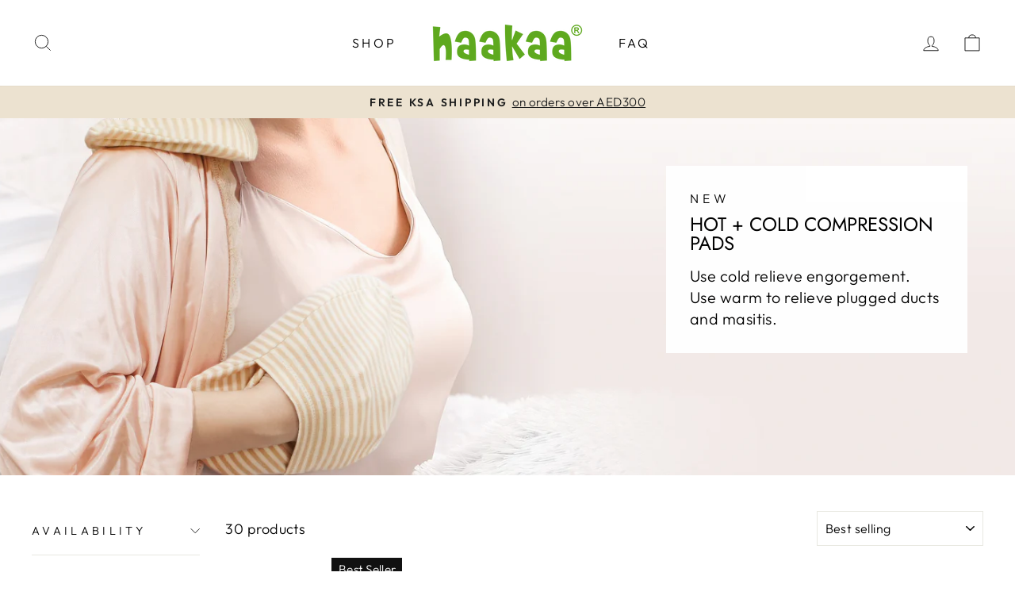

--- FILE ---
content_type: text/html; charset=utf-8
request_url: https://www.haakaa.me/en-om/collections/mother-care
body_size: 45626
content:
<!doctype html>
<html class="no-js" lang="en" dir="ltr">
<head>

  <!-- Google Tag Manager -->
<script>(function(w,d,s,l,i){w[l]=w[l]||[];w[l].push({'gtm.start':
new Date().getTime(),event:'gtm.js'});var f=d.getElementsByTagName(s)[0],
j=d.createElement(s),dl=l!='dataLayer'?'&l='+l:'';j.async=true;j.src=
'https://www.googletagmanager.com/gtm.js?id='+i+dl;f.parentNode.insertBefore(j,f);
})(window,document,'script','dataLayer','GTM-5RF6CNR');</script>
<!-- End Google Tag Manager -->
  
  <meta charset="utf-8">
  <meta http-equiv="X-UA-Compatible" content="IE=edge,chrome=1">
  <meta name="viewport" content="width=device-width,initial-scale=1">
  <meta name="theme-color" content="#111111">
  <link rel="canonical" href="https://www.haakaa.me/en-om/collections/mother-care">
  <link rel="preconnect" href="https://cdn.shopify.com" crossorigin>
  <link rel="preconnect" href="https://fonts.shopifycdn.com" crossorigin>
  <link rel="dns-prefetch" href="https://productreviews.shopifycdn.com">
  <link rel="dns-prefetch" href="https://ajax.googleapis.com">
  <link rel="dns-prefetch" href="https://maps.googleapis.com">
  <link rel="dns-prefetch" href="https://maps.gstatic.com"><link rel="shortcut icon" href="//www.haakaa.me/cdn/shop/files/Haakaa_Square_Logo_32x32.png?v=1665665604" type="image/png" /><title>Mother Care
&ndash; Haakaa Middle East
</title>
<meta property="og:site_name" content="Haakaa Middle East">
  <meta property="og:url" content="https://www.haakaa.me/en-om/collections/mother-care">
  <meta property="og:title" content="Mother Care">
  <meta property="og:type" content="website">
  <meta property="og:description" content="Creating innovative and eco-friendly, sustainable products for mother, baby and child.  "><meta property="og:image" content="http://www.haakaa.me/cdn/shop/files/2_d583c80b-68f7-41f8-a5e2-e6e1eadafa8f.jpg?v=1666765026">
    <meta property="og:image:secure_url" content="https://www.haakaa.me/cdn/shop/files/2_d583c80b-68f7-41f8-a5e2-e6e1eadafa8f.jpg?v=1666765026">
    <meta property="og:image:width" content="1200">
    <meta property="og:image:height" content="628"><meta name="twitter:site" content="@">
  <meta name="twitter:card" content="summary_large_image">
  <meta name="twitter:title" content="Mother Care">
  <meta name="twitter:description" content="Creating innovative and eco-friendly, sustainable products for mother, baby and child.  ">
<style data-shopify>@font-face {
  font-family: Jost;
  font-weight: 400;
  font-style: normal;
  font-display: swap;
  src: url("//www.haakaa.me/cdn/fonts/jost/jost_n4.d47a1b6347ce4a4c9f437608011273009d91f2b7.woff2") format("woff2"),
       url("//www.haakaa.me/cdn/fonts/jost/jost_n4.791c46290e672b3f85c3d1c651ef2efa3819eadd.woff") format("woff");
}

  @font-face {
  font-family: Outfit;
  font-weight: 300;
  font-style: normal;
  font-display: swap;
  src: url("//www.haakaa.me/cdn/fonts/outfit/outfit_n3.8c97ae4c4fac7c2ea467a6dc784857f4de7e0e37.woff2") format("woff2"),
       url("//www.haakaa.me/cdn/fonts/outfit/outfit_n3.b50a189ccde91f9bceee88f207c18c09f0b62a7b.woff") format("woff");
}


  @font-face {
  font-family: Outfit;
  font-weight: 600;
  font-style: normal;
  font-display: swap;
  src: url("//www.haakaa.me/cdn/fonts/outfit/outfit_n6.dfcbaa80187851df2e8384061616a8eaa1702fdc.woff2") format("woff2"),
       url("//www.haakaa.me/cdn/fonts/outfit/outfit_n6.88384e9fc3e36038624caccb938f24ea8008a91d.woff") format("woff");
}

  
  
</style><link href="//www.haakaa.me/cdn/shop/t/21/assets/theme.css?v=50529602044013956921696233848" rel="stylesheet" type="text/css" media="all" />
<style data-shopify>:root {
    --typeHeaderPrimary: Jost;
    --typeHeaderFallback: sans-serif;
    --typeHeaderSize: 37px;
    --typeHeaderWeight: 400;
    --typeHeaderLineHeight: 1;
    --typeHeaderSpacing: 0.0em;

    --typeBasePrimary:Outfit;
    --typeBaseFallback:sans-serif;
    --typeBaseSize: 18px;
    --typeBaseWeight: 300;
    --typeBaseSpacing: 0.025em;
    --typeBaseLineHeight: 1.4;

    --typeCollectionTitle: 20px;

    --iconWeight: 2px;
    --iconLinecaps: miter;

    
      --buttonRadius: 0px;
    

    --colorGridOverlayOpacity: 0.1;
  }

  .placeholder-content {
    background-image: linear-gradient(100deg, #ffffff 40%, #f7f7f7 63%, #ffffff 79%);
  }</style>
  <script>
    document.documentElement.className = document.documentElement.className.replace('no-js', 'js');

    window.theme = window.theme || {};
    theme.routes = {
      home: "/en-om",
      cart: "/en-om/cart.js",
      cartPage: "/en-om/cart",
      cartAdd: "/en-om/cart/add.js",
      cartChange: "/en-om/cart/change.js",
      search: "/en-om/search"
    };
    theme.strings = {
      soldOut: "Sold Out",
      unavailable: "Unavailable",
      inStockLabel: "In stock, ready to ship",
      oneStockLabel: "Low stock - [count] item left",
      otherStockLabel: "Low stock - [count] items left",
      willNotShipUntil: "Ready to ship [date]",
      willBeInStockAfter: "Back in stock [date]",
      waitingForStock: "Inventory on the way",
      savePrice: "Save [saved_amount]",
      cartEmpty: "Your cart is currently empty.",
      cartTermsConfirmation: "You must agree with the terms and conditions of sales to check out",
      searchCollections: "Collections:",
      searchPages: "Pages:",
      searchArticles: "Articles:",
      productFrom: "from ",
    };
    theme.settings = {
      cartType: "drawer",
      isCustomerTemplate: false,
      moneyFormat: "{{amount}} AED",
      saveType: "percent",
      productImageSize: "natural",
      productImageCover: false,
      predictiveSearch: true,
      predictiveSearchType: "product,article,page,collection",
      predictiveSearchVendor: false,
      predictiveSearchPrice: false,
      quickView: false,
      themeName: 'Impulse',
      themeVersion: "7.1.0"
    };
  </script>

  <script>window.performance && window.performance.mark && window.performance.mark('shopify.content_for_header.start');</script><meta name="google-site-verification" content="GSFe1-cdyJtAOi52KZTBAhoD5mSWz8TpSh_QcxNEiq8">
<meta id="shopify-digital-wallet" name="shopify-digital-wallet" content="/6947930196/digital_wallets/dialog">
<link rel="alternate" type="application/atom+xml" title="Feed" href="/en-om/collections/mother-care.atom" />
<link rel="next" href="/en-om/collections/mother-care?page=2">
<link rel="alternate" hreflang="x-default" href="https://www.haakaa.me/collections/mother-care">
<link rel="alternate" hreflang="en" href="https://www.haakaa.me/collections/mother-care">
<link rel="alternate" hreflang="ar" href="https://www.haakaa.me/ar/collections/mother-care">
<link rel="alternate" hreflang="en-SA" href="https://www.haakaa.me/en-sa/collections/mother-care">
<link rel="alternate" hreflang="ar-SA" href="https://www.haakaa.me/ar-sa/collections/mother-care">
<link rel="alternate" hreflang="en-KW" href="https://www.haakaa.me/en-kw/collections/mother-care">
<link rel="alternate" hreflang="en-QA" href="https://www.haakaa.me/en-qa/collections/mother-care">
<link rel="alternate" hreflang="en-BH" href="https://www.haakaa.me/en-bh/collections/mother-care">
<link rel="alternate" hreflang="en-OM" href="https://www.haakaa.me/en-om/collections/mother-care">
<link rel="alternate" type="application/json+oembed" href="https://www.haakaa.me/en-om/collections/mother-care.oembed">
<script async="async" src="/checkouts/internal/preloads.js?locale=en-OM"></script>
<script id="shopify-features" type="application/json">{"accessToken":"1732a12e29829ce62841f08f769e1bc3","betas":["rich-media-storefront-analytics"],"domain":"www.haakaa.me","predictiveSearch":true,"shopId":6947930196,"locale":"en"}</script>
<script>var Shopify = Shopify || {};
Shopify.shop = "haakaa-ae.myshopify.com";
Shopify.locale = "en";
Shopify.currency = {"active":"AED","rate":"1.0"};
Shopify.country = "OM";
Shopify.theme = {"name":"Impulse","id":132140859578,"schema_name":"Impulse","schema_version":"7.1.0","theme_store_id":857,"role":"main"};
Shopify.theme.handle = "null";
Shopify.theme.style = {"id":null,"handle":null};
Shopify.cdnHost = "www.haakaa.me/cdn";
Shopify.routes = Shopify.routes || {};
Shopify.routes.root = "/en-om/";</script>
<script type="module">!function(o){(o.Shopify=o.Shopify||{}).modules=!0}(window);</script>
<script>!function(o){function n(){var o=[];function n(){o.push(Array.prototype.slice.apply(arguments))}return n.q=o,n}var t=o.Shopify=o.Shopify||{};t.loadFeatures=n(),t.autoloadFeatures=n()}(window);</script>
<script id="shop-js-analytics" type="application/json">{"pageType":"collection"}</script>
<script defer="defer" async type="module" src="//www.haakaa.me/cdn/shopifycloud/shop-js/modules/v2/client.init-shop-cart-sync_BdyHc3Nr.en.esm.js"></script>
<script defer="defer" async type="module" src="//www.haakaa.me/cdn/shopifycloud/shop-js/modules/v2/chunk.common_Daul8nwZ.esm.js"></script>
<script type="module">
  await import("//www.haakaa.me/cdn/shopifycloud/shop-js/modules/v2/client.init-shop-cart-sync_BdyHc3Nr.en.esm.js");
await import("//www.haakaa.me/cdn/shopifycloud/shop-js/modules/v2/chunk.common_Daul8nwZ.esm.js");

  window.Shopify.SignInWithShop?.initShopCartSync?.({"fedCMEnabled":true,"windoidEnabled":true});

</script>
<script>(function() {
  var isLoaded = false;
  function asyncLoad() {
    if (isLoaded) return;
    isLoaded = true;
    var urls = ["https:\/\/cdn.nfcube.com\/43fd9e9a5d4a2f157f0782e8bb7e8df2.js?shop=haakaa-ae.myshopify.com"];
    for (var i = 0; i < urls.length; i++) {
      var s = document.createElement('script');
      s.type = 'text/javascript';
      s.async = true;
      s.src = urls[i];
      var x = document.getElementsByTagName('script')[0];
      x.parentNode.insertBefore(s, x);
    }
  };
  if(window.attachEvent) {
    window.attachEvent('onload', asyncLoad);
  } else {
    window.addEventListener('load', asyncLoad, false);
  }
})();</script>
<script id="__st">var __st={"a":6947930196,"offset":14400,"reqid":"3d7bc8f6-0f78-4710-9293-6097c179fd7f-1769030462","pageurl":"www.haakaa.me\/en-om\/collections\/mother-care","u":"a25364c4484e","p":"collection","rtyp":"collection","rid":296629633210};</script>
<script>window.ShopifyPaypalV4VisibilityTracking = true;</script>
<script id="captcha-bootstrap">!function(){'use strict';const t='contact',e='account',n='new_comment',o=[[t,t],['blogs',n],['comments',n],[t,'customer']],c=[[e,'customer_login'],[e,'guest_login'],[e,'recover_customer_password'],[e,'create_customer']],r=t=>t.map((([t,e])=>`form[action*='/${t}']:not([data-nocaptcha='true']) input[name='form_type'][value='${e}']`)).join(','),a=t=>()=>t?[...document.querySelectorAll(t)].map((t=>t.form)):[];function s(){const t=[...o],e=r(t);return a(e)}const i='password',u='form_key',d=['recaptcha-v3-token','g-recaptcha-response','h-captcha-response',i],f=()=>{try{return window.sessionStorage}catch{return}},m='__shopify_v',_=t=>t.elements[u];function p(t,e,n=!1){try{const o=window.sessionStorage,c=JSON.parse(o.getItem(e)),{data:r}=function(t){const{data:e,action:n}=t;return t[m]||n?{data:e,action:n}:{data:t,action:n}}(c);for(const[e,n]of Object.entries(r))t.elements[e]&&(t.elements[e].value=n);n&&o.removeItem(e)}catch(o){console.error('form repopulation failed',{error:o})}}const l='form_type',E='cptcha';function T(t){t.dataset[E]=!0}const w=window,h=w.document,L='Shopify',v='ce_forms',y='captcha';let A=!1;((t,e)=>{const n=(g='f06e6c50-85a8-45c8-87d0-21a2b65856fe',I='https://cdn.shopify.com/shopifycloud/storefront-forms-hcaptcha/ce_storefront_forms_captcha_hcaptcha.v1.5.2.iife.js',D={infoText:'Protected by hCaptcha',privacyText:'Privacy',termsText:'Terms'},(t,e,n)=>{const o=w[L][v],c=o.bindForm;if(c)return c(t,g,e,D).then(n);var r;o.q.push([[t,g,e,D],n]),r=I,A||(h.body.append(Object.assign(h.createElement('script'),{id:'captcha-provider',async:!0,src:r})),A=!0)});var g,I,D;w[L]=w[L]||{},w[L][v]=w[L][v]||{},w[L][v].q=[],w[L][y]=w[L][y]||{},w[L][y].protect=function(t,e){n(t,void 0,e),T(t)},Object.freeze(w[L][y]),function(t,e,n,w,h,L){const[v,y,A,g]=function(t,e,n){const i=e?o:[],u=t?c:[],d=[...i,...u],f=r(d),m=r(i),_=r(d.filter((([t,e])=>n.includes(e))));return[a(f),a(m),a(_),s()]}(w,h,L),I=t=>{const e=t.target;return e instanceof HTMLFormElement?e:e&&e.form},D=t=>v().includes(t);t.addEventListener('submit',(t=>{const e=I(t);if(!e)return;const n=D(e)&&!e.dataset.hcaptchaBound&&!e.dataset.recaptchaBound,o=_(e),c=g().includes(e)&&(!o||!o.value);(n||c)&&t.preventDefault(),c&&!n&&(function(t){try{if(!f())return;!function(t){const e=f();if(!e)return;const n=_(t);if(!n)return;const o=n.value;o&&e.removeItem(o)}(t);const e=Array.from(Array(32),(()=>Math.random().toString(36)[2])).join('');!function(t,e){_(t)||t.append(Object.assign(document.createElement('input'),{type:'hidden',name:u})),t.elements[u].value=e}(t,e),function(t,e){const n=f();if(!n)return;const o=[...t.querySelectorAll(`input[type='${i}']`)].map((({name:t})=>t)),c=[...d,...o],r={};for(const[a,s]of new FormData(t).entries())c.includes(a)||(r[a]=s);n.setItem(e,JSON.stringify({[m]:1,action:t.action,data:r}))}(t,e)}catch(e){console.error('failed to persist form',e)}}(e),e.submit())}));const S=(t,e)=>{t&&!t.dataset[E]&&(n(t,e.some((e=>e===t))),T(t))};for(const o of['focusin','change'])t.addEventListener(o,(t=>{const e=I(t);D(e)&&S(e,y())}));const B=e.get('form_key'),M=e.get(l),P=B&&M;t.addEventListener('DOMContentLoaded',(()=>{const t=y();if(P)for(const e of t)e.elements[l].value===M&&p(e,B);[...new Set([...A(),...v().filter((t=>'true'===t.dataset.shopifyCaptcha))])].forEach((e=>S(e,t)))}))}(h,new URLSearchParams(w.location.search),n,t,e,['guest_login'])})(!0,!0)}();</script>
<script integrity="sha256-4kQ18oKyAcykRKYeNunJcIwy7WH5gtpwJnB7kiuLZ1E=" data-source-attribution="shopify.loadfeatures" defer="defer" src="//www.haakaa.me/cdn/shopifycloud/storefront/assets/storefront/load_feature-a0a9edcb.js" crossorigin="anonymous"></script>
<script data-source-attribution="shopify.dynamic_checkout.dynamic.init">var Shopify=Shopify||{};Shopify.PaymentButton=Shopify.PaymentButton||{isStorefrontPortableWallets:!0,init:function(){window.Shopify.PaymentButton.init=function(){};var t=document.createElement("script");t.src="https://www.haakaa.me/cdn/shopifycloud/portable-wallets/latest/portable-wallets.en.js",t.type="module",document.head.appendChild(t)}};
</script>
<script data-source-attribution="shopify.dynamic_checkout.buyer_consent">
  function portableWalletsHideBuyerConsent(e){var t=document.getElementById("shopify-buyer-consent"),n=document.getElementById("shopify-subscription-policy-button");t&&n&&(t.classList.add("hidden"),t.setAttribute("aria-hidden","true"),n.removeEventListener("click",e))}function portableWalletsShowBuyerConsent(e){var t=document.getElementById("shopify-buyer-consent"),n=document.getElementById("shopify-subscription-policy-button");t&&n&&(t.classList.remove("hidden"),t.removeAttribute("aria-hidden"),n.addEventListener("click",e))}window.Shopify?.PaymentButton&&(window.Shopify.PaymentButton.hideBuyerConsent=portableWalletsHideBuyerConsent,window.Shopify.PaymentButton.showBuyerConsent=portableWalletsShowBuyerConsent);
</script>
<script data-source-attribution="shopify.dynamic_checkout.cart.bootstrap">document.addEventListener("DOMContentLoaded",(function(){function t(){return document.querySelector("shopify-accelerated-checkout-cart, shopify-accelerated-checkout")}if(t())Shopify.PaymentButton.init();else{new MutationObserver((function(e,n){t()&&(Shopify.PaymentButton.init(),n.disconnect())})).observe(document.body,{childList:!0,subtree:!0})}}));
</script>
<link id="shopify-accelerated-checkout-styles" rel="stylesheet" media="screen" href="https://www.haakaa.me/cdn/shopifycloud/portable-wallets/latest/accelerated-checkout-backwards-compat.css" crossorigin="anonymous">
<style id="shopify-accelerated-checkout-cart">
        #shopify-buyer-consent {
  margin-top: 1em;
  display: inline-block;
  width: 100%;
}

#shopify-buyer-consent.hidden {
  display: none;
}

#shopify-subscription-policy-button {
  background: none;
  border: none;
  padding: 0;
  text-decoration: underline;
  font-size: inherit;
  cursor: pointer;
}

#shopify-subscription-policy-button::before {
  box-shadow: none;
}

      </style>

<script>window.performance && window.performance.mark && window.performance.mark('shopify.content_for_header.end');</script>

  <script src="//www.haakaa.me/cdn/shop/t/21/assets/vendor-scripts-v11.js" defer="defer"></script><script src="//www.haakaa.me/cdn/shop/t/21/assets/theme.js?v=13862351161817530741698227295" defer="defer"></script>
<style>.hc-sale-tag{display:none!important}</style><script>document.addEventListener("DOMContentLoaded",function(){"undefined"!=typeof hcVariants&&function(e){function t(e,t,a){return function(){if(a)return t.apply(this,arguments),e.apply(this,arguments);var n=e.apply(this,arguments);return t.apply(this,arguments),n}}var a=null;function n(){var t=window.location.search.replace(/.*variant=(\d+).*/,"$1");t&&t!=a&&(a=t,e(t))}window.history.pushState=t(history.pushState,n),window.history.replaceState=t(history.replaceState,n),window.addEventListener("popstate",n)}(function(e){let t=null;for(var a=0;a<hcVariants.length;a++)if(hcVariants[a].id==e){t=hcVariants[a];var n=document.querySelectorAll(".hc-product-page.hc-sale-tag");if(t.compare_at_price&&t.compare_at_price>t.price){var r=100*(t.compare_at_price-t.price)/t.compare_at_price;if(null!=r)for(a=0;a<n.length;a++)n[a].childNodes[0].textContent=r.toFixed(0)+"%",n[a].style.display="block";else for(a=0;a<n.length;a++)n[a].style.display="none"}else for(a=0;a<n.length;a++)n[a].style.display="none";break}})});</script>
<!-- BEGIN app block: shopify://apps/t-lab-ai-language-translate/blocks/custom_translations/b5b83690-efd4-434d-8c6a-a5cef4019faf --><!-- BEGIN app snippet: custom_translation_scripts --><script>
(()=>{var o=/\([0-9]+?\)$/,M=/\r?\n|\r|\t|\xa0|\u200B|\u200E|&nbsp;| /g,v=/<\/?[a-z][\s\S]*>/i,t=/^(https?:\/\/|\/\/)[^\s/$.?#].[^\s]*$/i,k=/\{\{\s*([a-zA-Z_]\w*)\s*\}\}/g,p=/\{\{\s*([a-zA-Z_]\w*)\s*\}\}/,r=/^(https:)?\/\/cdn\.shopify\.com\/(.+)\.(png|jpe?g|gif|webp|svgz?|bmp|tiff?|ico|avif)/i,e=/^(https:)?\/\/cdn\.shopify\.com/i,a=/\b(?:https?|ftp)?:?\/\/?[^\s\/]+\/[^\s]+\.(?:png|jpe?g|gif|webp|svgz?|bmp|tiff?|ico|avif)\b/i,I=/url\(['"]?(.*?)['"]?\)/,m="__label:",i=document.createElement("textarea"),u={t:["src","data-src","data-source","data-href","data-zoom","data-master","data-bg","base-src"],i:["srcset","data-srcset"],o:["href","data-href"],u:["href","data-href","data-src","data-zoom"]},g=new Set(["img","picture","button","p","a","input"]),h=16.67,s=function(n){return n.nodeType===Node.ELEMENT_NODE},c=function(n){return n.nodeType===Node.TEXT_NODE};function w(n){return r.test(n.trim())||a.test(n.trim())}function b(n){return(n=>(n=n.trim(),t.test(n)))(n)||e.test(n.trim())}var l=function(n){return!n||0===n.trim().length};function j(n){return i.innerHTML=n,i.value}function T(n){return A(j(n))}function A(n){return n.trim().replace(o,"").replace(M,"").trim()}var _=1e3;function D(n){n=n.trim().replace(M,"").replace(/&amp;/g,"&").replace(/&gt;/g,">").replace(/&lt;/g,"<").trim();return n.length>_?N(n):n}function E(n){return n.trim().toLowerCase().replace(/^https:/i,"")}function N(n){for(var t=5381,r=0;r<n.length;r++)t=(t<<5)+t^n.charCodeAt(r);return(t>>>0).toString(36)}function f(n){for(var t=document.createElement("template"),r=(t.innerHTML=n,["SCRIPT","IFRAME","OBJECT","EMBED","LINK","META"]),e=/^(on\w+|srcdoc|style)$/i,a=document.createTreeWalker(t.content,NodeFilter.SHOW_ELEMENT),i=a.nextNode();i;i=a.nextNode()){var o=i;if(r.includes(o.nodeName))o.remove();else for(var u=o.attributes.length-1;0<=u;--u)e.test(o.attributes[u].name)&&o.removeAttribute(o.attributes[u].name)}return t.innerHTML}function d(n,t,r){void 0===r&&(r=20);for(var e=n,a=0;e&&e.parentElement&&a<r;){for(var i=e.parentElement,o=0,u=t;o<u.length;o++)for(var s=u[o],c=0,l=s.l;c<l.length;c++){var f=l[c];switch(f.type){case"class":for(var d=0,v=i.classList;d<v.length;d++){var p=v[d];if(f.value.test(p))return s.label}break;case"id":if(i.id&&f.value.test(i.id))return s.label;break;case"attribute":if(i.hasAttribute(f.name)){if(!f.value)return s.label;var m=i.getAttribute(f.name);if(m&&f.value.test(m))return s.label}}}e=i,a++}return"unknown"}function y(n,t){var r,e,a;"function"==typeof window.fetch&&"AbortController"in window?(r=new AbortController,e=setTimeout(function(){return r.abort()},3e3),fetch(n,{credentials:"same-origin",signal:r.signal}).then(function(n){return clearTimeout(e),n.ok?n.json():Promise.reject(n)}).then(t).catch(console.error)):((a=new XMLHttpRequest).onreadystatechange=function(){4===a.readyState&&200===a.status&&t(JSON.parse(a.responseText))},a.open("GET",n,!0),a.timeout=3e3,a.send())}function O(){var l=/([^\s]+)\.(png|jpe?g|gif|webp|svgz?|bmp|tiff?|ico|avif)$/i,f=/_(\{width\}x*|\{width\}x\{height\}|\d{3,4}x\d{3,4}|\d{3,4}x|x\d{3,4}|pinco|icon|thumb|small|compact|medium|large|grande|original|master)(_crop_\w+)*(@[2-3]x)*(.progressive)*$/i,d=/^(https?|ftp|file):\/\//i;function r(n){var t,r="".concat(n.path).concat(n.v).concat(null!=(r=n.size)?r:"",".").concat(n.p);return n.m&&(r="".concat(n.path).concat(n.m,"/").concat(n.v).concat(null!=(t=n.size)?t:"",".").concat(n.p)),n.host&&(r="".concat(null!=(t=n.protocol)?t:"","//").concat(n.host).concat(r)),n.g&&(r+=n.g),r}return{h:function(n){var t=!0,r=(d.test(n)||n.startsWith("//")||(t=!1,n="https://example.com"+n),t);n.startsWith("//")&&(r=!1,n="https:"+n);try{new URL(n)}catch(n){return null}var e,a,i,o,u,s,n=new URL(n),c=n.pathname.split("/").filter(function(n){return n});return c.length<1||(a=c.pop(),e=null!=(e=c.pop())?e:null,null===(a=a.match(l)))?null:(s=a[1],a=a[2],i=s.match(f),o=s,(u=null)!==i&&(o=s.substring(0,i.index),u=i[0]),s=0<c.length?"/"+c.join("/")+"/":"/",{protocol:r?n.protocol:null,host:t?n.host:null,path:s,g:n.search,m:e,v:o,size:u,p:a,version:n.searchParams.get("v"),width:n.searchParams.get("width")})},T:r,S:function(n){return(n.m?"/".concat(n.m,"/"):"/").concat(n.v,".").concat(n.p)},M:function(n){return(n.m?"/".concat(n.m,"/"):"/").concat(n.v,".").concat(n.p,"?v=").concat(n.version||"0")},k:function(n,t){return r({protocol:t.protocol,host:t.host,path:t.path,g:t.g,m:t.m,v:t.v,size:n.size,p:t.p,version:t.version,width:t.width})}}}var x,S,C={},H={};function q(p,n){var m=new Map,g=new Map,i=new Map,r=new Map,e=new Map,a=new Map,o=new Map,u=function(n){return n.toLowerCase().replace(/[\s\W_]+/g,"")},s=new Set(n.A.map(u)),c=0,l=!1,f=!1,d=O();function v(n,t,r){s.has(u(n))||n&&t&&(r.set(n,t),l=!0)}function t(n,t){if(n&&n.trim()&&0!==m.size){var r=A(n),e=H[r];if(e&&(p.log("dictionary",'Overlapping text: "'.concat(n,'" related to html: "').concat(e,'"')),t)&&(n=>{if(n)for(var t=h(n.outerHTML),r=t._,e=(t.I||(r=0),n.parentElement),a=0;e&&a<5;){var i=h(e.outerHTML),o=i.I,i=i._;if(o){if(p.log("dictionary","Ancestor depth ".concat(a,": overlap score=").concat(i.toFixed(3),", base=").concat(r.toFixed(3))),r<i)return 1;if(i<r&&0<r)return}e=e.parentElement,a++}})(t))p.log("dictionary",'Skipping text translation for "'.concat(n,'" because an ancestor HTML translation exists'));else{e=m.get(r);if(e)return e;var a=n;if(a&&a.trim()&&0!==g.size){for(var i,o,u,s=g.entries(),c=s.next();!c.done;){var l=c.value[0],f=c.value[1],d=a.trim().match(l);if(d&&1<d.length){i=l,o=f,u=d;break}c=s.next()}if(i&&o&&u){var v=u.slice(1),t=o.match(k);if(t&&t.length===v.length)return t.reduce(function(n,t,r){return n.replace(t,v[r])},o)}}}}return null}function h(n){var r,e,a;return!n||!n.trim()||0===i.size?{I:null,_:0}:(r=D(n),a=0,(e=null)!=(n=i.get(r))?{I:n,_:1}:(i.forEach(function(n,t){-1!==t.indexOf(r)&&(t=r.length/t.length,a<t)&&(a=t,e=n)}),{I:e,_:a}))}function w(n){return n&&n.trim()&&0!==i.size&&(n=D(n),null!=(n=i.get(n)))?n:null}function b(n){if(n&&n.trim()&&0!==r.size){var t=E(n),t=r.get(t);if(t)return t;t=d.h(n);if(t){n=d.M(t).toLowerCase(),n=r.get(n);if(n)return n;n=d.S(t).toLowerCase(),t=r.get(n);if(t)return t}}return null}function T(n){return!n||!n.trim()||0===e.size||void 0===(n=e.get(A(n)))?null:n}function y(n){return!n||!n.trim()||0===a.size||void 0===(n=a.get(E(n)))?null:n}function x(n){var t;return!n||!n.trim()||0===o.size?null:null!=(t=o.get(A(n)))?t:(t=D(n),void 0!==(n=o.get(t))?n:null)}function S(){var n={j:m,D:g,N:i,O:r,C:e,H:a,q:o,L:l,R:c,F:C};return JSON.stringify(n,function(n,t){return t instanceof Map?Object.fromEntries(t.entries()):t})}return{J:function(n,t){v(n,t,m)},U:function(n,t){n&&t&&(n=new RegExp("^".concat(n,"$"),"s"),g.set(n,t),l=!0)},$:function(n,t){var r;n!==t&&(v((r=j(r=n).trim().replace(M,"").trim()).length>_?N(r):r,t,i),c=Math.max(c,n.length))},P:function(n,t){v(n,t,r),(n=d.h(n))&&(v(d.M(n).toLowerCase(),t,r),v(d.S(n).toLowerCase(),t,r))},G:function(n,t){v(n.replace("[img-alt]","").replace(M,"").trim(),t,e)},B:function(n,t){v(n,t,a)},W:function(n,t){f=!0,v(n,t,o)},V:function(){return p.log("dictionary","Translation dictionaries: ",S),i.forEach(function(n,r){m.forEach(function(n,t){r!==t&&-1!==r.indexOf(t)&&(C[t]=A(n),H[t]=r)})}),p.log("dictionary","appliedTextTranslations: ",JSON.stringify(C)),p.log("dictionary","overlappingTexts: ",JSON.stringify(H)),{L:l,Z:f,K:t,X:w,Y:b,nn:T,tn:y,rn:x}}}}function z(n,t,r){function f(n,t){t=n.split(t);return 2===t.length?t[1].trim()?t:[t[0]]:[n]}var d=q(r,t);return n.forEach(function(n){if(n){var c,l=n.name,n=n.value;if(l&&n){if("string"==typeof n)try{c=JSON.parse(n)}catch(n){return void r.log("dictionary","Invalid metafield JSON for "+l,function(){return String(n)})}else c=n;c&&Object.keys(c).forEach(function(e){if(e){var n,t,r,a=c[e];if(a)if(e!==a)if(l.includes("judge"))r=T(e),d.W(r,a);else if(e.startsWith("[img-alt]"))d.G(e,a);else if(e.startsWith("[img-src]"))n=E(e.replace("[img-src]","")),d.P(n,a);else if(v.test(e))d.$(e,a);else if(w(e))n=E(e),d.P(n,a);else if(b(e))r=E(e),d.B(r,a);else if("/"===(n=(n=e).trim())[0]&&"/"!==n[1]&&(r=E(e),d.B(r,a),r=T(e),d.J(r,a)),p.test(e))(s=(r=e).match(k))&&0<s.length&&(t=r.replace(/[-\/\\^$*+?.()|[\]]/g,"\\$&"),s.forEach(function(n){t=t.replace(n,"(.*)")}),d.U(t,a));else if(e.startsWith(m))r=a.replace(m,""),s=e.replace(m,""),d.J(T(s),r);else{if("product_tags"===l)for(var i=0,o=["_",":"];i<o.length;i++){var u=(n=>{if(e.includes(n)){var t=f(e,n),r=f(a,n);if(t.length===r.length)return t.forEach(function(n,t){n!==r[t]&&(d.J(T(n),r[t]),d.J(T("".concat(n,":")),"".concat(r[t],":")))}),{value:void 0}}})(o[i]);if("object"==typeof u)return u.value}var s=T(e);s!==a&&d.J(s,a)}}})}}}),d.V()}function L(y,x){var e=[{label:"judge-me",l:[{type:"class",value:/jdgm/i},{type:"id",value:/judge-me/i},{type:"attribute",name:"data-widget-name",value:/review_widget/i}]}],a=O();function S(r,n,e){n.forEach(function(n){var t=r.getAttribute(n);t&&(t=n.includes("href")?e.tn(t):e.K(t))&&r.setAttribute(n,t)})}function M(n,t,r){var e,a=n.getAttribute(t);a&&((e=i(a=E(a.split("&")[0]),r))?n.setAttribute(t,e):(e=r.tn(a))&&n.setAttribute(t,e))}function k(n,t,r){var e=n.getAttribute(t);e&&(e=((n,t)=>{var r=(n=n.split(",").filter(function(n){return null!=n&&""!==n.trim()}).map(function(n){var n=n.trim().split(/\s+/),t=n[0].split("?"),r=t[0],t=t[1],t=t?t.split("&"):[],e=((n,t)=>{for(var r=0;r<n.length;r++)if(t(n[r]))return n[r];return null})(t,function(n){return n.startsWith("v=")}),t=t.filter(function(n){return!n.startsWith("v=")}),n=n[1];return{url:r,version:e,en:t.join("&"),size:n}}))[0].url;if(r=i(r=n[0].version?"".concat(r,"?").concat(n[0].version):r,t)){var e=a.h(r);if(e)return n.map(function(n){var t=n.url,r=a.h(t);return r&&(t=a.k(r,e)),n.en&&(r=t.includes("?")?"&":"?",t="".concat(t).concat(r).concat(n.en)),t=n.size?"".concat(t," ").concat(n.size):t}).join(",")}})(e,r))&&n.setAttribute(t,e)}function i(n,t){var r=a.h(n);return null===r?null:(n=t.Y(n))?null===(n=a.h(n))?null:a.k(r,n):(n=a.S(r),null===(t=t.Y(n))||null===(n=a.h(t))?null:a.k(r,n))}function A(n,t,r){var e,a,i,o;r.an&&(e=n,a=r.on,u.o.forEach(function(n){var t=e.getAttribute(n);if(!t)return!1;!t.startsWith("/")||t.startsWith("//")||t.startsWith(a)||(t="".concat(a).concat(t),e.setAttribute(n,t))})),i=n,r=u.u.slice(),o=t,r.forEach(function(n){var t,r=i.getAttribute(n);r&&(w(r)?(t=o.Y(r))&&i.setAttribute(n,t):(t=o.tn(r))&&i.setAttribute(n,t))})}function _(t,r){var n,e,a,i,o;u.t.forEach(function(n){return M(t,n,r)}),u.i.forEach(function(n){return k(t,n,r)}),e="alt",a=r,(o=(n=t).getAttribute(e))&&((i=a.nn(o))?n.setAttribute(e,i):(i=a.K(o))&&n.setAttribute(e,i))}return{un:function(n){return!(!n||!s(n)||x.sn.includes((n=n).tagName.toLowerCase())||n.classList.contains("tl-switcher-container")||(n=n.parentNode)&&["SCRIPT","STYLE"].includes(n.nodeName.toUpperCase()))},cn:function(n){if(c(n)&&null!=(t=n.textContent)&&t.trim()){if(y.Z)if("judge-me"===d(n,e,5)){var t=y.rn(n.textContent);if(t)return void(n.textContent=j(t))}var r,t=y.K(n.textContent,n.parentElement||void 0);t&&(r=n.textContent.trim().replace(o,"").trim(),n.textContent=j(n.textContent.replace(r,t)))}},ln:function(n){if(!!l(n.textContent)||!n.innerHTML)return!1;if(y.Z&&"judge-me"===d(n,e,5)){var t=y.rn(n.innerHTML);if(t)return n.innerHTML=f(t),!0}t=y.X(n.innerHTML);return!!t&&(n.innerHTML=f(t),!0)},fn:function(n){var t,r,e,a,i,o,u,s,c,l;switch(S(n,["data-label","title"],y),n.tagName.toLowerCase()){case"span":S(n,["data-tooltip"],y);break;case"a":A(n,y,x);break;case"input":c=u=y,(l=(s=o=n).getAttribute("type"))&&("submit"===l||"button"===l)&&(l=s.getAttribute("value"),c=c.K(l))&&s.setAttribute("value",c),S(o,["placeholder"],u);break;case"textarea":S(n,["placeholder"],y);break;case"img":_(n,y);break;case"picture":for(var f=y,d=n.childNodes,v=0;v<d.length;v++){var p=d[v];if(p.tagName)switch(p.tagName.toLowerCase()){case"source":k(p,"data-srcset",f),k(p,"srcset",f);break;case"img":_(p,f)}}break;case"div":s=l=y,(u=o=c=n)&&(o=o.style.backgroundImage||o.getAttribute("data-bg")||"")&&"none"!==o&&(o=o.match(I))&&o[1]&&(o=o[1],s=s.Y(o))&&(u.style.backgroundImage='url("'.concat(s,'")')),a=c,i=l,["src","data-src","data-bg"].forEach(function(n){return M(a,n,i)}),["data-bgset"].forEach(function(n){return k(a,n,i)}),["data-href"].forEach(function(n){return S(a,[n],i)});break;case"button":r=y,(e=(t=n).getAttribute("value"))&&(r=r.K(e))&&t.setAttribute("value",r);break;case"iframe":e=y,(r=(t=n).getAttribute("src"))&&(e=e.tn(r))&&t.setAttribute("src",e);break;case"video":for(var m=n,g=y,h=["src"],w=0;w<h.length;w++){var b=h[w],T=m.getAttribute(b);T&&(T=g.tn(T))&&m.setAttribute(b,T)}}},getImageTranslation:function(n){return i(n,y)}}}function R(s,c,l){r=c.dn,e=new WeakMap;var r,e,a={add:function(n){var t=Date.now()+r;e.set(n,t)},has:function(n){var t=null!=(t=e.get(n))?t:0;return!(Date.now()>=t&&(e.delete(n),1))}},i=[],o=[],f=[],d=[],u=2*h,v=3*h;function p(n){var t,r,e;n&&(n.nodeType===Node.TEXT_NODE&&s.un(n.parentElement)?s.cn(n):s.un(n)&&(n=n,s.fn(n),t=g.has(n.tagName.toLowerCase())||(t=(t=n).getBoundingClientRect(),r=window.innerHeight||document.documentElement.clientHeight,e=window.innerWidth||document.documentElement.clientWidth,r=t.top<=r&&0<=t.top+t.height,e=t.left<=e&&0<=t.left+t.width,r&&e),a.has(n)||(t?i:o).push(n)))}function m(n){if(l.log("messageHandler","Processing element:",n),s.un(n)){var t=s.ln(n);if(a.add(n),!t){var r=n.childNodes;l.log("messageHandler","Child nodes:",r);for(var e=0;e<r.length;e++)p(r[e])}}}requestAnimationFrame(function n(){for(var t=performance.now();0<i.length;){var r=i.shift();if(r&&!a.has(r)&&m(r),performance.now()-t>=v)break}requestAnimationFrame(n)}),requestAnimationFrame(function n(){for(var t=performance.now();0<o.length;){var r=o.shift();if(r&&!a.has(r)&&m(r),performance.now()-t>=u)break}requestAnimationFrame(n)}),c.vn&&requestAnimationFrame(function n(){for(var t=performance.now();0<f.length;){var r=f.shift();if(r&&s.fn(r),performance.now()-t>=u)break}requestAnimationFrame(n)}),c.pn&&requestAnimationFrame(function n(){for(var t=performance.now();0<d.length;){var r=d.shift();if(r&&s.cn(r),performance.now()-t>=u)break}requestAnimationFrame(n)});var n={subtree:!0,childList:!0,attributes:c.vn,characterData:c.pn};new MutationObserver(function(n){l.log("observer","Observer:",n);for(var t=0;t<n.length;t++){var r=n[t];switch(r.type){case"childList":for(var e=r.addedNodes,a=0;a<e.length;a++)p(e[a]);var i=r.target.childNodes;if(i.length<=10)for(var o=0;o<i.length;o++)p(i[o]);break;case"attributes":var u=r.target;s.un(u)&&u&&f.push(u);break;case"characterData":c.pn&&(u=r.target)&&u.nodeType===Node.TEXT_NODE&&d.push(u)}}}).observe(document.documentElement,n)}void 0===window.TranslationLab&&(window.TranslationLab={}),window.TranslationLab.CustomTranslations=(x=(()=>{var a;try{a=window.localStorage.getItem("tlab_debug_mode")||null}catch(n){a=null}return{log:function(n,t){for(var r=[],e=2;e<arguments.length;e++)r[e-2]=arguments[e];!a||"observer"===n&&"all"===a||("all"===a||a===n||"custom"===n&&"custom"===a)&&(n=r.map(function(n){if("function"==typeof n)try{return n()}catch(n){return"Error generating parameter: ".concat(n.message)}return n}),console.log.apply(console,[t].concat(n)))}}})(),S=null,{init:function(n,t){n&&!n.isPrimaryLocale&&n.translationsMetadata&&n.translationsMetadata.length&&(0<(t=((n,t,r,e)=>{function a(n,t){for(var r=[],e=2;e<arguments.length;e++)r[e-2]=arguments[e];for(var a=0,i=r;a<i.length;a++){var o=i[a];if(o&&void 0!==o[n])return o[n]}return t}var i=window.localStorage.getItem("tlab_feature_options"),o=null;if(i)try{o=JSON.parse(i)}catch(n){e.log("dictionary","Invalid tlab_feature_options JSON",String(n))}var r=a("useMessageHandler",!0,o,i=r),u=a("messageHandlerCooldown",2e3,o,i),s=a("localizeUrls",!1,o,i),c=a("processShadowRoot",!1,o,i),l=a("attributesMutations",!1,o,i),f=a("processCharacterData",!1,o,i),d=a("excludedTemplates",[],o,i),o=a("phraseIgnoreList",[],o,i);return e.log("dictionary","useMessageHandler:",r),e.log("dictionary","messageHandlerCooldown:",u),e.log("dictionary","localizeUrls:",s),e.log("dictionary","processShadowRoot:",c),e.log("dictionary","attributesMutations:",l),e.log("dictionary","processCharacterData:",f),e.log("dictionary","excludedTemplates:",d),e.log("dictionary","phraseIgnoreList:",o),{sn:["html","head","meta","script","noscript","style","link","canvas","svg","g","path","ellipse","br","hr"],locale:n,on:t,gn:r,dn:u,an:s,hn:c,vn:l,pn:f,mn:d,A:o}})(n.locale,n.on,t,x)).mn.length&&t.mn.includes(n.template)||(n=z(n.translationsMetadata,t,x),S=L(n,t),n.L&&(t.gn&&R(S,t,x),window.addEventListener("DOMContentLoaded",function(){function e(n){n=/\/products\/(.+?)(\?.+)?$/.exec(n);return n?n[1]:null}var n,t,r,a;(a=document.querySelector(".cbb-frequently-bought-selector-label-name"))&&"true"!==a.getAttribute("translated")&&(n=e(window.location.pathname))&&(t="https://".concat(window.location.host,"/products/").concat(n,".json"),r="https://".concat(window.location.host).concat(window.Shopify.routes.root,"products/").concat(n,".json"),y(t,function(n){a.childNodes.forEach(function(t){t.textContent===n.product.title&&y(r,function(n){t.textContent!==n.product.title&&(t.textContent=n.product.title,a.setAttribute("translated","true"))})})}),document.querySelectorAll('[class*="cbb-frequently-bought-selector-link"]').forEach(function(t){var n,r;"true"!==t.getAttribute("translated")&&(n=t.getAttribute("href"))&&(r=e(n))&&y("https://".concat(window.location.host).concat(window.Shopify.routes.root,"products/").concat(r,".json"),function(n){t.textContent!==n.product.title&&(t.textContent=n.product.title,t.setAttribute("translated","true"))})}))}))))},getImageTranslation:function(n){return x.log("dictionary","translationManager: ",S),S?S.getImageTranslation(n):null}})})();
</script><!-- END app snippet -->

<script>
  (function() {
    var ctx = {
      locale: 'en',
      isPrimaryLocale: true,
      rootUrl: '/en-om',
      translationsMetadata: [{},{"name":"product_tags","value":{}},{"name":"product_types","value":{}},{"name":"product_options_variants","value":{}},{"name":"article_tags","value":{}}],
      template: "collection.breast-care",
    };
    var settings = null;
    TranslationLab.CustomTranslations.init(ctx, settings);
  })()
</script>


<!-- END app block --><!-- BEGIN app block: shopify://apps/beast-currency-converter/blocks/doubly/267afa86-a419-4d5b-a61b-556038e7294d -->


	<script>
		var DoublyGlobalCurrency, catchXHR = true, bccAppVersion = 1;
       	var DoublyGlobal = {
			theme : 'no_theme',
			spanClass : 'money',
			cookieName : '_g1667838309',
			ratesUrl :  'https://init.grizzlyapps.com/9e32c84f0db4f7b1eb40c32bdb0bdea9',
			geoUrl : 'https://currency.grizzlyapps.com/83d400c612f9a099fab8f76dcab73a48',
			shopCurrency : 'AED',
            allowedCurrencies : '["AED","QAR","OMR","SAR","KWD","BHD"]',
			countriesJSON : '[]',
			currencyMessage : 'All orders are processed in AED. While the content of your cart is currently displayed in <span class="selected-currency"></span>, you will checkout using AED at the most current exchange rate.',
            currencyFormat : 'money_format',
			euroFormat : 'amount',
            removeDecimals : 0,
            roundDecimals : 0,
            roundTo : '99',
            autoSwitch : 0,
			showPriceOnHover : 0,
            showCurrencyMessage : true,
			hideConverter : '',
			forceJqueryLoad : false,
			beeketing : true,
			themeScript : '',
			customerScriptBefore : '',
			customerScriptAfter : '',
			debug: false
		};

		<!-- inline script: fixes + various plugin js functions -->
		DoublyGlobal.themeScript = "if(DoublyGlobal.debug) debugger;jQueryGrizzly('body>.doubly-wrapper').remove(); if(jQueryGrizzly('#shopify-section-header .toolbar__social').find('li').length != 0) { jQueryGrizzly('#shopify-section-header .toolbar__social').append('<li class=\"doubly-wrapper doubly-alpha\"><\/li>'); } else { jQueryGrizzly('.site-nav__icons a.js-drawer-open-cart').before('<div class=\"doubly-wrapper doubly-alpha doubly-header\"><\/div>'); } if(jQueryGrizzly('.site-footer').find('.payment-icons').length != 0) { jQueryGrizzly('.site-footer .payment-icons').before('<div class=\"doubly-wrapper doubly-beta\"><\/div>'); } else { jQueryGrizzly('.site-footer>.page-width .footer__small-text').first().before('<div class=\"doubly-wrapper doubly-beta\"><\/div>'); } jQueryGrizzly('#NavDrawer .drawer__title').prepend('<div class=\"doubly-wrapper doubly-gamma\"><\/div>'); function addDoublyMessage() { if (jQueryGrizzly('form.cart .doubly-message').length==0) { jQueryGrizzly('form.cart .cart__row .cart__checkout-wrapper').before('<div class=\"doubly-message\"><\/div>'); } if (jQueryGrizzly('#CartDrawer #CartContainer .doubly-message').length==0) { jQueryGrizzly('#CartDrawer #CartContainer .ajaxcart__note').last().after('<div class=\"doubly-message\"><\/div>'); } if (jQueryGrizzly('form#CartPageForm .doubly-message').length==0) { jQueryGrizzly('form#CartPageForm .cart__checkout-wrapper').before('<div class=\"doubly-message\"><\/div>'); } if (jQueryGrizzly('form#CartDrawerForm .doubly-message').length==0) { jQueryGrizzly('form#CartDrawerForm .cart__checkout-wrapper').before('<div class=\"doubly-message\"><\/div>'); } } addDoublyMessage(); jQueryGrizzly('head').append('<style> .doubly-wrapper { float:none; display:inline-block; } .doubly-wrapper.doubly-alpha:not(.doubly-header) { margin-left:10px; } .doubly-wrapper.doubly-beta { margin-top:10px; margin-bottom:25px; } @media screen and (min-width:769px) { .doubly-wrapper.doubly-beta, .doubly-wrapper.doubly-gamma { display:none; } } @media screen and (max-width:768px) { .doubly-wrapper.doubly-alpha, .doubly-wrapper.doubly-alpha-header { display:none; } } <\/style>'); function addSideCartQuantityConversion() { jQueryGrizzly('#CartDrawerForm .js-qty__wrapper button.js-qty__adjust, .ajaxcart__product .js-qty__wrapper button.js-qty__adjust').unbind('click.changeSideValues touchend.changeSideValues'); jQueryGrizzly('#CartDrawerForm .js-qty__wrapper button.js-qty__adjust, .ajaxcart__product .js-qty__wrapper button.js-qty__adjust').bind('click.changeSideValues touchend.changeSideValues', function() { setTimeout(function(){ DoublyCurrency.convertAll(jQueryGrizzly('[name=doubly-currencies]').val()); initExtraFeatures(); addSideCartQuantityConversion(); },500); setTimeout(function(){ DoublyCurrency.convertAll(jQueryGrizzly('[name=doubly-currencies]').val()); initExtraFeatures(); addSideCartQuantityConversion(); },1000); setTimeout(function(){ DoublyCurrency.convertAll(jQueryGrizzly('[name=doubly-currencies]').val()); initExtraFeatures(); addSideCartQuantityConversion(); },1500); }); } addSideCartQuantityConversion(); jQueryGrizzly('.product-single__form button.add-to-cart').bind('click.changeSideValues touchend.changeSideValues', function() { setTimeout(function(){ DoublyCurrency.convertAll(jQueryGrizzly('[name=doubly-currencies]').val()); initExtraFeatures(); addSideCartQuantityConversion(); },500); setTimeout(function(){ DoublyCurrency.convertAll(jQueryGrizzly('[name=doubly-currencies]').val()); initExtraFeatures(); addSideCartQuantityConversion(); },1000); setTimeout(function(){ DoublyCurrency.convertAll(jQueryGrizzly('[name=doubly-currencies]').val()); initExtraFeatures(); addSideCartQuantityConversion(); },2000); }); function addConversionBindings() { jQueryGrizzly('.variant-input>select').unbind('change.changeCurrency'); jQueryGrizzly('.variant-input>select').bind('change.changeCurrency', function() { setTimeout(function(){ DoublyCurrency.convertAll(jQueryGrizzly('[name=doubly-currencies]').val()); initExtraFeatures(); },10); }); jQueryGrizzly('.variant-input-wrap>select').unbind('change.changeCurrency'); jQueryGrizzly('.variant-input-wrap>select').bind('change.changeCurrency', function() { setTimeout(function(){ DoublyCurrency.convertAll(jQueryGrizzly('[name=doubly-currencies]').val()); initExtraFeatures(); },10); }); jQueryGrizzly('.variant-input-wrap>label.variant__button-label').unbind('click.changeCurrency touchend.changeCurrency'); jQueryGrizzly('.variant-input-wrap>label.variant__button-label').bind('click.changeCurrency touchend.changeCurrency', function() { setTimeout(function(){ DoublyCurrency.convertAll(jQueryGrizzly('[name=doubly-currencies]').val()); initExtraFeatures(); },10); }); jQueryGrizzly('.variant-input>label.variant__button-label').unbind('click.changeCurrency touchend.changeCurrency'); jQueryGrizzly('.variant-input>label.variant__button-label').bind('click.changeCurrency touchend.changeCurrency', function() { setTimeout(function(){ DoublyCurrency.convertAll(jQueryGrizzly('[name=doubly-currencies]').val()); initExtraFeatures(); },10); }); } addConversionBindings(); jQueryGrizzly('.grid-product__link .quick-product__btn').bind('click.changeCurrency touchend.changeCurrency', function() { setTimeout(function(){ addConversionBindings(); DoublyCurrency.convertAll(jQueryGrizzly('[name=doubly-currencies]').val()); initExtraFeatures(); },500); setTimeout(function(){ addConversionBindings(); DoublyCurrency.convertAll(jQueryGrizzly('[name=doubly-currencies]').val()); initExtraFeatures(); },1000); setTimeout(function(){ addConversionBindings(); DoublyCurrency.convertAll(jQueryGrizzly('[name=doubly-currencies]').val()); initExtraFeatures(); },1500); }); jQueryGrizzly(document).bind('ajaxComplete.sideCartMessage', function() { setTimeout(function(){ addDoublyMessage(); DoublyCurrency.convertAll(jQueryGrizzly('[name=doubly-currencies]').val()); initExtraFeatures(); },10); setTimeout(function(){ DoublyCurrency.convertAll(jQueryGrizzly('[name=doubly-currencies]').val()); initExtraFeatures(); },250); setTimeout(function(){ DoublyCurrency.convertAll(jQueryGrizzly('[name=doubly-currencies]').val()); initExtraFeatures(); },500); }); if(window.location.href.indexOf('\/checkouts') != -1 || window.location.href.indexOf('\/password') != -1 || window.location.href.indexOf('\/orders') != -1) { jQueryGrizzly('head').append('<style> .doubly-float, .doubly-wrapper { display:none !important; } <\/style>'); }";
                DoublyGlobal.addSelect = function(){
                    /* add select in select wrapper or body */  
                    if (jQueryGrizzly('.doubly-wrapper').length>0) { 
                        var doublyWrapper = '.doubly-wrapper';
                    } else if (jQueryGrizzly('.doubly-float').length==0) {
                        var doublyWrapper = '.doubly-float';
                        jQueryGrizzly('body').append('<div class="doubly-float"></div>');
                    }
                    document.querySelectorAll(doublyWrapper).forEach(function(el) {
                        el.insertAdjacentHTML('afterbegin', '<select class="currency-switcher" name="doubly-currencies"><option value="AED">AED</option><option value="QAR">QAR</option><option value="OMR">OMR</option><option value="SAR">SAR</option><option value="KWD">KWD</option><option value="BHD">BHD</option></select>');
                    });
                }
		var bbb = "";
	</script>
	
	
	<!-- inline styles -->
	<style> 
		
		
		.layered-currency-switcher{width:auto;float:right;padding:0 0 0 50px;margin:0px;}.layered-currency-switcher li{display:block;float:left;font-size:15px;margin:0px;}.layered-currency-switcher li button.currency-switcher-btn{width:auto;height:auto;margin-bottom:0px;background:#fff;font-family:Arial!important;line-height:18px;border:1px solid #dadada;border-radius:25px;color:#9a9a9a;float:left;font-weight:700;margin-left:-46px;min-width:90px;position:relative;text-align:center;text-decoration:none;padding:10px 11px 10px 49px}.price-on-hover,.price-on-hover-wrapper{font-size:15px!important;line-height:25px!important}.layered-currency-switcher li button.currency-switcher-btn:focus{outline:0;-webkit-outline:none;-moz-outline:none;-o-outline:none}.layered-currency-switcher li button.currency-switcher-btn:hover{background:#ddf6cf;border-color:#a9d092;color:#89b171}.layered-currency-switcher li button.currency-switcher-btn span{display:none}.layered-currency-switcher li button.currency-switcher-btn:first-child{border-radius:25px}.layered-currency-switcher li button.currency-switcher-btn.selected{background:#de4c39;border-color:#de4c39;color:#fff;z-index:99;padding-left:23px!important;padding-right:23px!important}.layered-currency-switcher li button.currency-switcher-btn.selected span{display:inline-block}.doubly,.money{position:relative; font-weight:inherit !important; font-size:inherit !important;text-decoration:inherit !important;}.price-on-hover-wrapper{position:absolute;left:-50%;text-align:center;width:200%;top:110%;z-index:100000000}.price-on-hover{background:#333;border-color:#FFF!important;padding:2px 5px 3px;font-weight:400;border-radius:5px;font-family:Helvetica Neue,Arial;color:#fff;border:0}.price-on-hover:after{content:\"\";position:absolute;left:50%;margin-left:-4px;margin-top:-2px;width:0;height:0;border-bottom:solid 4px #333;border-left:solid 4px transparent;border-right:solid 4px transparent}.doubly-message{margin:5px 0}.doubly-wrapper{float:right}.doubly-float{position:fixed;bottom:10px;left:10px;right:auto;z-index:100000;}select.currency-switcher{margin:0px; position:relative; top:auto;}.price-on-hover { background-color: #333333 !important; color: #FFFFFF !important; } .price-on-hover:after { border-bottom-color: #333333 !important;} .doubly-message { background-color: #333333 !important; color: #FFFFFF !important; border-radius:5px; padding:3px 10px; }
	</style>
	
	<script src="https://cdn.shopify.com/extensions/01997e3d-dbe8-7f57-a70f-4120f12c2b07/currency-54/assets/doubly.js" async data-no-instant></script>



<!-- END app block --><!-- BEGIN app block: shopify://apps/klaviyo-email-marketing-sms/blocks/klaviyo-onsite-embed/2632fe16-c075-4321-a88b-50b567f42507 -->












  <script async src="https://static.klaviyo.com/onsite/js/UBmTkf/klaviyo.js?company_id=UBmTkf"></script>
  <script>!function(){if(!window.klaviyo){window._klOnsite=window._klOnsite||[];try{window.klaviyo=new Proxy({},{get:function(n,i){return"push"===i?function(){var n;(n=window._klOnsite).push.apply(n,arguments)}:function(){for(var n=arguments.length,o=new Array(n),w=0;w<n;w++)o[w]=arguments[w];var t="function"==typeof o[o.length-1]?o.pop():void 0,e=new Promise((function(n){window._klOnsite.push([i].concat(o,[function(i){t&&t(i),n(i)}]))}));return e}}})}catch(n){window.klaviyo=window.klaviyo||[],window.klaviyo.push=function(){var n;(n=window._klOnsite).push.apply(n,arguments)}}}}();</script>

  




  <script>
    window.klaviyoReviewsProductDesignMode = false
  </script>







<!-- END app block --><link href="https://monorail-edge.shopifysvc.com" rel="dns-prefetch">
<script>(function(){if ("sendBeacon" in navigator && "performance" in window) {try {var session_token_from_headers = performance.getEntriesByType('navigation')[0].serverTiming.find(x => x.name == '_s').description;} catch {var session_token_from_headers = undefined;}var session_cookie_matches = document.cookie.match(/_shopify_s=([^;]*)/);var session_token_from_cookie = session_cookie_matches && session_cookie_matches.length === 2 ? session_cookie_matches[1] : "";var session_token = session_token_from_headers || session_token_from_cookie || "";function handle_abandonment_event(e) {var entries = performance.getEntries().filter(function(entry) {return /monorail-edge.shopifysvc.com/.test(entry.name);});if (!window.abandonment_tracked && entries.length === 0) {window.abandonment_tracked = true;var currentMs = Date.now();var navigation_start = performance.timing.navigationStart;var payload = {shop_id: 6947930196,url: window.location.href,navigation_start,duration: currentMs - navigation_start,session_token,page_type: "collection"};window.navigator.sendBeacon("https://monorail-edge.shopifysvc.com/v1/produce", JSON.stringify({schema_id: "online_store_buyer_site_abandonment/1.1",payload: payload,metadata: {event_created_at_ms: currentMs,event_sent_at_ms: currentMs}}));}}window.addEventListener('pagehide', handle_abandonment_event);}}());</script>
<script id="web-pixels-manager-setup">(function e(e,d,r,n,o){if(void 0===o&&(o={}),!Boolean(null===(a=null===(i=window.Shopify)||void 0===i?void 0:i.analytics)||void 0===a?void 0:a.replayQueue)){var i,a;window.Shopify=window.Shopify||{};var t=window.Shopify;t.analytics=t.analytics||{};var s=t.analytics;s.replayQueue=[],s.publish=function(e,d,r){return s.replayQueue.push([e,d,r]),!0};try{self.performance.mark("wpm:start")}catch(e){}var l=function(){var e={modern:/Edge?\/(1{2}[4-9]|1[2-9]\d|[2-9]\d{2}|\d{4,})\.\d+(\.\d+|)|Firefox\/(1{2}[4-9]|1[2-9]\d|[2-9]\d{2}|\d{4,})\.\d+(\.\d+|)|Chrom(ium|e)\/(9{2}|\d{3,})\.\d+(\.\d+|)|(Maci|X1{2}).+ Version\/(15\.\d+|(1[6-9]|[2-9]\d|\d{3,})\.\d+)([,.]\d+|)( \(\w+\)|)( Mobile\/\w+|) Safari\/|Chrome.+OPR\/(9{2}|\d{3,})\.\d+\.\d+|(CPU[ +]OS|iPhone[ +]OS|CPU[ +]iPhone|CPU IPhone OS|CPU iPad OS)[ +]+(15[._]\d+|(1[6-9]|[2-9]\d|\d{3,})[._]\d+)([._]\d+|)|Android:?[ /-](13[3-9]|1[4-9]\d|[2-9]\d{2}|\d{4,})(\.\d+|)(\.\d+|)|Android.+Firefox\/(13[5-9]|1[4-9]\d|[2-9]\d{2}|\d{4,})\.\d+(\.\d+|)|Android.+Chrom(ium|e)\/(13[3-9]|1[4-9]\d|[2-9]\d{2}|\d{4,})\.\d+(\.\d+|)|SamsungBrowser\/([2-9]\d|\d{3,})\.\d+/,legacy:/Edge?\/(1[6-9]|[2-9]\d|\d{3,})\.\d+(\.\d+|)|Firefox\/(5[4-9]|[6-9]\d|\d{3,})\.\d+(\.\d+|)|Chrom(ium|e)\/(5[1-9]|[6-9]\d|\d{3,})\.\d+(\.\d+|)([\d.]+$|.*Safari\/(?![\d.]+ Edge\/[\d.]+$))|(Maci|X1{2}).+ Version\/(10\.\d+|(1[1-9]|[2-9]\d|\d{3,})\.\d+)([,.]\d+|)( \(\w+\)|)( Mobile\/\w+|) Safari\/|Chrome.+OPR\/(3[89]|[4-9]\d|\d{3,})\.\d+\.\d+|(CPU[ +]OS|iPhone[ +]OS|CPU[ +]iPhone|CPU IPhone OS|CPU iPad OS)[ +]+(10[._]\d+|(1[1-9]|[2-9]\d|\d{3,})[._]\d+)([._]\d+|)|Android:?[ /-](13[3-9]|1[4-9]\d|[2-9]\d{2}|\d{4,})(\.\d+|)(\.\d+|)|Mobile Safari.+OPR\/([89]\d|\d{3,})\.\d+\.\d+|Android.+Firefox\/(13[5-9]|1[4-9]\d|[2-9]\d{2}|\d{4,})\.\d+(\.\d+|)|Android.+Chrom(ium|e)\/(13[3-9]|1[4-9]\d|[2-9]\d{2}|\d{4,})\.\d+(\.\d+|)|Android.+(UC? ?Browser|UCWEB|U3)[ /]?(15\.([5-9]|\d{2,})|(1[6-9]|[2-9]\d|\d{3,})\.\d+)\.\d+|SamsungBrowser\/(5\.\d+|([6-9]|\d{2,})\.\d+)|Android.+MQ{2}Browser\/(14(\.(9|\d{2,})|)|(1[5-9]|[2-9]\d|\d{3,})(\.\d+|))(\.\d+|)|K[Aa][Ii]OS\/(3\.\d+|([4-9]|\d{2,})\.\d+)(\.\d+|)/},d=e.modern,r=e.legacy,n=navigator.userAgent;return n.match(d)?"modern":n.match(r)?"legacy":"unknown"}(),u="modern"===l?"modern":"legacy",c=(null!=n?n:{modern:"",legacy:""})[u],f=function(e){return[e.baseUrl,"/wpm","/b",e.hashVersion,"modern"===e.buildTarget?"m":"l",".js"].join("")}({baseUrl:d,hashVersion:r,buildTarget:u}),m=function(e){var d=e.version,r=e.bundleTarget,n=e.surface,o=e.pageUrl,i=e.monorailEndpoint;return{emit:function(e){var a=e.status,t=e.errorMsg,s=(new Date).getTime(),l=JSON.stringify({metadata:{event_sent_at_ms:s},events:[{schema_id:"web_pixels_manager_load/3.1",payload:{version:d,bundle_target:r,page_url:o,status:a,surface:n,error_msg:t},metadata:{event_created_at_ms:s}}]});if(!i)return console&&console.warn&&console.warn("[Web Pixels Manager] No Monorail endpoint provided, skipping logging."),!1;try{return self.navigator.sendBeacon.bind(self.navigator)(i,l)}catch(e){}var u=new XMLHttpRequest;try{return u.open("POST",i,!0),u.setRequestHeader("Content-Type","text/plain"),u.send(l),!0}catch(e){return console&&console.warn&&console.warn("[Web Pixels Manager] Got an unhandled error while logging to Monorail."),!1}}}}({version:r,bundleTarget:l,surface:e.surface,pageUrl:self.location.href,monorailEndpoint:e.monorailEndpoint});try{o.browserTarget=l,function(e){var d=e.src,r=e.async,n=void 0===r||r,o=e.onload,i=e.onerror,a=e.sri,t=e.scriptDataAttributes,s=void 0===t?{}:t,l=document.createElement("script"),u=document.querySelector("head"),c=document.querySelector("body");if(l.async=n,l.src=d,a&&(l.integrity=a,l.crossOrigin="anonymous"),s)for(var f in s)if(Object.prototype.hasOwnProperty.call(s,f))try{l.dataset[f]=s[f]}catch(e){}if(o&&l.addEventListener("load",o),i&&l.addEventListener("error",i),u)u.appendChild(l);else{if(!c)throw new Error("Did not find a head or body element to append the script");c.appendChild(l)}}({src:f,async:!0,onload:function(){if(!function(){var e,d;return Boolean(null===(d=null===(e=window.Shopify)||void 0===e?void 0:e.analytics)||void 0===d?void 0:d.initialized)}()){var d=window.webPixelsManager.init(e)||void 0;if(d){var r=window.Shopify.analytics;r.replayQueue.forEach((function(e){var r=e[0],n=e[1],o=e[2];d.publishCustomEvent(r,n,o)})),r.replayQueue=[],r.publish=d.publishCustomEvent,r.visitor=d.visitor,r.initialized=!0}}},onerror:function(){return m.emit({status:"failed",errorMsg:"".concat(f," has failed to load")})},sri:function(e){var d=/^sha384-[A-Za-z0-9+/=]+$/;return"string"==typeof e&&d.test(e)}(c)?c:"",scriptDataAttributes:o}),m.emit({status:"loading"})}catch(e){m.emit({status:"failed",errorMsg:(null==e?void 0:e.message)||"Unknown error"})}}})({shopId: 6947930196,storefrontBaseUrl: "https://www.haakaa.me",extensionsBaseUrl: "https://extensions.shopifycdn.com/cdn/shopifycloud/web-pixels-manager",monorailEndpoint: "https://monorail-edge.shopifysvc.com/unstable/produce_batch",surface: "storefront-renderer",enabledBetaFlags: ["2dca8a86"],webPixelsConfigList: [{"id":"500990138","configuration":"{\"config\":\"{\\\"pixel_id\\\":\\\"G-YE8CZ4R7SQ\\\",\\\"target_country\\\":\\\"AE\\\",\\\"gtag_events\\\":[{\\\"type\\\":\\\"search\\\",\\\"action_label\\\":[\\\"G-YE8CZ4R7SQ\\\",\\\"AW-722473262\\\/nMITCMKkouIBEK6iwNgC\\\"]},{\\\"type\\\":\\\"begin_checkout\\\",\\\"action_label\\\":[\\\"G-YE8CZ4R7SQ\\\",\\\"AW-722473262\\\/Mq9UCL-kouIBEK6iwNgC\\\"]},{\\\"type\\\":\\\"view_item\\\",\\\"action_label\\\":[\\\"G-YE8CZ4R7SQ\\\",\\\"AW-722473262\\\/bnCaCLmkouIBEK6iwNgC\\\",\\\"MC-3WYF93F471\\\"]},{\\\"type\\\":\\\"purchase\\\",\\\"action_label\\\":[\\\"G-YE8CZ4R7SQ\\\",\\\"AW-722473262\\\/1lG1CLakouIBEK6iwNgC\\\",\\\"MC-3WYF93F471\\\"]},{\\\"type\\\":\\\"page_view\\\",\\\"action_label\\\":[\\\"G-YE8CZ4R7SQ\\\",\\\"AW-722473262\\\/f3roCLOkouIBEK6iwNgC\\\",\\\"MC-3WYF93F471\\\"]},{\\\"type\\\":\\\"add_payment_info\\\",\\\"action_label\\\":[\\\"G-YE8CZ4R7SQ\\\",\\\"AW-722473262\\\/2R9cCMWkouIBEK6iwNgC\\\"]},{\\\"type\\\":\\\"add_to_cart\\\",\\\"action_label\\\":[\\\"G-YE8CZ4R7SQ\\\",\\\"AW-722473262\\\/szNxCLykouIBEK6iwNgC\\\"]}],\\\"enable_monitoring_mode\\\":false}\"}","eventPayloadVersion":"v1","runtimeContext":"OPEN","scriptVersion":"b2a88bafab3e21179ed38636efcd8a93","type":"APP","apiClientId":1780363,"privacyPurposes":[],"dataSharingAdjustments":{"protectedCustomerApprovalScopes":["read_customer_address","read_customer_email","read_customer_name","read_customer_personal_data","read_customer_phone"]}},{"id":"138969274","configuration":"{\"pixel_id\":\"939091380656562\",\"pixel_type\":\"facebook_pixel\",\"metaapp_system_user_token\":\"-\"}","eventPayloadVersion":"v1","runtimeContext":"OPEN","scriptVersion":"ca16bc87fe92b6042fbaa3acc2fbdaa6","type":"APP","apiClientId":2329312,"privacyPurposes":["ANALYTICS","MARKETING","SALE_OF_DATA"],"dataSharingAdjustments":{"protectedCustomerApprovalScopes":["read_customer_address","read_customer_email","read_customer_name","read_customer_personal_data","read_customer_phone"]}},{"id":"shopify-app-pixel","configuration":"{}","eventPayloadVersion":"v1","runtimeContext":"STRICT","scriptVersion":"0450","apiClientId":"shopify-pixel","type":"APP","privacyPurposes":["ANALYTICS","MARKETING"]},{"id":"shopify-custom-pixel","eventPayloadVersion":"v1","runtimeContext":"LAX","scriptVersion":"0450","apiClientId":"shopify-pixel","type":"CUSTOM","privacyPurposes":["ANALYTICS","MARKETING"]}],isMerchantRequest: false,initData: {"shop":{"name":"Haakaa Middle East","paymentSettings":{"currencyCode":"AED"},"myshopifyDomain":"haakaa-ae.myshopify.com","countryCode":"AE","storefrontUrl":"https:\/\/www.haakaa.me\/en-om"},"customer":null,"cart":null,"checkout":null,"productVariants":[],"purchasingCompany":null},},"https://www.haakaa.me/cdn","fcfee988w5aeb613cpc8e4bc33m6693e112",{"modern":"","legacy":""},{"shopId":"6947930196","storefrontBaseUrl":"https:\/\/www.haakaa.me","extensionBaseUrl":"https:\/\/extensions.shopifycdn.com\/cdn\/shopifycloud\/web-pixels-manager","surface":"storefront-renderer","enabledBetaFlags":"[\"2dca8a86\"]","isMerchantRequest":"false","hashVersion":"fcfee988w5aeb613cpc8e4bc33m6693e112","publish":"custom","events":"[[\"page_viewed\",{}],[\"collection_viewed\",{\"collection\":{\"id\":\"296629633210\",\"title\":\"Mother Care\",\"productVariants\":[{\"price\":{\"amount\":122.86,\"currencyCode\":\"AED\"},\"product\":{\"title\":\"Silicone Breast Pump + Cap\",\"vendor\":\"Haakaa Middle East\",\"id\":\"3579641823316\",\"untranslatedTitle\":\"Silicone Breast Pump + Cap\",\"url\":\"\/en-om\/products\/silicone-breast-pump-cap-combo-100ml\",\"type\":\"Nursing\"},\"id\":\"39288847401146\",\"image\":{\"src\":\"\/\/www.haakaa.me\/cdn\/shop\/products\/Silicone-Pump-_-Cap-Haakaa-1615129411.jpg?v=1667069957\"},\"sku\":\"MHK011-MHK053\",\"title\":\"100ml\",\"untranslatedTitle\":\"100ml\"},{\"price\":{\"amount\":160.95,\"currencyCode\":\"AED\"},\"product\":{\"title\":\"Ladybug Silicone Milk Collectors 2pk\",\"vendor\":\"Haakaa Middle East\",\"id\":\"4685148946516\",\"untranslatedTitle\":\"Ladybug Silicone Milk Collectors 2pk\",\"url\":\"\/en-om\/products\/silicone-ladybird-milk-collector-75-ml-x-2\",\"type\":\"Breast Pump Accessories\"},\"id\":\"39289345900730\",\"image\":{\"src\":\"\/\/www.haakaa.me\/cdn\/shop\/products\/MHK100_6.jpg?v=1667058472\"},\"sku\":\"MHK100\",\"title\":\"75ml x 2\",\"untranslatedTitle\":\"75ml x 2\"},{\"price\":{\"amount\":85.71,\"currencyCode\":\"AED\"},\"product\":{\"title\":\"Silicone Pump with Suction Base\",\"vendor\":\"Haakaa Middle East\",\"id\":\"2499425861716\",\"untranslatedTitle\":\"Silicone Pump with Suction Base\",\"url\":\"\/en-om\/products\/silicone-pump-with-suction-base-150ml\",\"type\":\"Breast Pump Accessories\"},\"id\":\"39288878727354\",\"image\":{\"src\":\"\/\/www.haakaa.me\/cdn\/shop\/products\/MHK006PK_da20ad47-a884-444b-adf3-3c53bce358ef.jpg?v=1666758696\"},\"sku\":\"MHK011\",\"title\":\"100ml\",\"untranslatedTitle\":\"100ml\"},{\"price\":{\"amount\":65.71,\"currencyCode\":\"AED\"},\"product\":{\"title\":\"Double Ended Silicone Bottle Brush\",\"vendor\":\"Haakaa Middle East\",\"id\":\"6864904683706\",\"untranslatedTitle\":\"Double Ended Silicone Bottle Brush\",\"url\":\"\/en-om\/products\/copy-of-silicone-bottle-brush\",\"type\":\"Accessories\"},\"id\":\"40478254268602\",\"image\":{\"src\":\"\/\/www.haakaa.me\/cdn\/shop\/products\/NHK071-S_1.jpg?v=1666978609\"},\"sku\":\"NHK071-SG\",\"title\":\"Suva Grey\",\"untranslatedTitle\":\"Suva Grey\"},{\"price\":{\"amount\":41.9,\"currencyCode\":\"AED\"},\"product\":{\"title\":\"Silicone Pump Cap\",\"vendor\":\"Haakaa Middle East\",\"id\":\"2499349610580\",\"untranslatedTitle\":\"Silicone Pump Cap\",\"url\":\"\/en-om\/products\/silicone-pump-cap\",\"type\":\"Accessories\"},\"id\":\"21920610582612\",\"image\":{\"src\":\"\/\/www.haakaa.me\/cdn\/shop\/products\/MHK053_2.jpg?v=1667026123\"},\"sku\":\"MHK053\",\"title\":\"Default Title\",\"untranslatedTitle\":\"Default Title\"},{\"price\":{\"amount\":71.43,\"currencyCode\":\"AED\"},\"product\":{\"title\":\"Breastfeeding Nipple Shield - Round\",\"vendor\":\"Haakaa Middle East\",\"id\":\"3584261390420\",\"untranslatedTitle\":\"Breastfeeding Nipple Shield - Round\",\"url\":\"\/en-om\/products\/breastfeeding-nipple-shield-round\",\"type\":\"Nursing\"},\"id\":\"28317231579220\",\"image\":{\"src\":\"\/\/www.haakaa.me\/cdn\/shop\/products\/Untitleddesign_100.png?v=1664949551\"},\"sku\":\"MHK037\",\"title\":\"Default Title\",\"untranslatedTitle\":\"Default Title\"},{\"price\":{\"amount\":41.9,\"currencyCode\":\"AED\"},\"product\":{\"title\":\"Silicone Colostrum Collector Set 2pk\",\"vendor\":\"Haakaa Middle East\",\"id\":\"6157207666874\",\"untranslatedTitle\":\"Silicone Colostrum Collector Set 2pk\",\"url\":\"\/en-om\/products\/silicone-colostrum-collector-set-2-x-4ml-pack\",\"type\":\"Breast Pump Accessories\"},\"id\":\"39289015664826\",\"image\":{\"src\":\"\/\/www.haakaa.me\/cdn\/shop\/products\/Silicone-Colostrum-Collector-Set-Haakaa---Award-Winning-Silicone-Breast-Pump-_-Eco-Friendly-Products-1615129410.jpg?v=1739791013\"},\"sku\":\"MHK142\",\"title\":\"Default Title\",\"untranslatedTitle\":\"Default Title\"},{\"price\":{\"amount\":103.81,\"currencyCode\":\"AED\"},\"product\":{\"title\":\"Silicone Colostrum Collector Set 6pk\",\"vendor\":\"Haakaa Middle East\",\"id\":\"7258217971898\",\"untranslatedTitle\":\"Silicone Colostrum Collector Set 6pk\",\"url\":\"\/en-om\/products\/silicone-colostrum-collector-set-6pk\",\"type\":\"Nursing \u0026 Feeding\"},\"id\":\"41972529037498\",\"image\":{\"src\":\"\/\/www.haakaa.me\/cdn\/shop\/products\/MHK149SiliconeColostrumCollectorSet_2_d411f6b0-5cf3-46c5-bebe-8505ba27bcd5.jpg?v=1667232281\"},\"sku\":\"MHK149\",\"title\":\"Default Title\",\"untranslatedTitle\":\"Default Title\"},{\"price\":{\"amount\":132.38,\"currencyCode\":\"AED\"},\"product\":{\"title\":\"Silicone Pump + Flower Stopper - 150ml pump\",\"vendor\":\"Haakaa Middle East\",\"id\":\"2499361112148\",\"untranslatedTitle\":\"Silicone Pump + Flower Stopper - 150ml pump\",\"url\":\"\/en-om\/products\/silicone-pump-and-flower-stopper-combo-150ml\",\"type\":\"Breast Pump Accessories\"},\"id\":\"21920629456980\",\"image\":{\"src\":\"\/\/www.haakaa.me\/cdn\/shop\/products\/100ml_Purplestopper-2_3798d7d0-b905-4231-94c4-4a46d5ed4e06.jpg?v=1698233977\"},\"sku\":\"MHK006-MHK010-V\",\"title\":\"Purple\",\"untranslatedTitle\":\"Purple\"},{\"price\":{\"amount\":71.43,\"currencyCode\":\"AED\"},\"product\":{\"title\":\"Breastfeeding Nipple Shield - Orthodontic Teat - Round Base\",\"vendor\":\"Haakaa Middle East\",\"id\":\"4657340481620\",\"untranslatedTitle\":\"Breastfeeding Nipple Shield - Orthodontic Teat - Round Base\",\"url\":\"\/en-om\/products\/breastfeeding-nipple-shields-orthodontic-round-base\",\"type\":\"Nursing\"},\"id\":\"32438178480212\",\"image\":{\"src\":\"\/\/www.haakaa.me\/cdn\/shop\/products\/Untitleddesign_99.png?v=1664948357\"},\"sku\":\"MHK083\",\"title\":\"Default Title\",\"untranslatedTitle\":\"Default Title\"},{\"price\":{\"amount\":37.14,\"currencyCode\":\"AED\"},\"product\":{\"title\":\"Silicone Pump Flower Stopper\",\"vendor\":\"Haakaa Middle East\",\"id\":\"3563317821524\",\"untranslatedTitle\":\"Silicone Pump Flower Stopper\",\"url\":\"\/en-om\/products\/silicone-pump-flower-stopper\",\"type\":\"Breast Pump Accessories\"},\"id\":\"28192136167508\",\"image\":{\"src\":\"\/\/www.haakaa.me\/cdn\/shop\/products\/Silicone-Pump-Flower-Stopper-Haakaa-1615203170.jpg?v=1615203187\"},\"sku\":\"MHK010-B\",\"title\":\"Blue\",\"untranslatedTitle\":\"Blue\"},{\"price\":{\"amount\":71.43,\"currencyCode\":\"AED\"},\"product\":{\"title\":\"Breastfeeding Nipple Shield - Orthodontic Teat - Triangle Base\",\"vendor\":\"Haakaa Middle East\",\"id\":\"4685765247060\",\"untranslatedTitle\":\"Breastfeeding Nipple Shield - Orthodontic Teat - Triangle Base\",\"url\":\"\/en-om\/products\/copy-of-breastfeeding-nipple-shield-orthodontic-triangle-base\",\"type\":\"Nursing\"},\"id\":\"32519839481940\",\"image\":{\"src\":\"\/\/www.haakaa.me\/cdn\/shop\/products\/MHK082-PKGWithProduct.jpg?v=1667067924\"},\"sku\":\"MHK082\",\"title\":\"Default Title\",\"untranslatedTitle\":\"Default Title\"},{\"price\":{\"amount\":293.33,\"currencyCode\":\"AED\"},\"product\":{\"title\":\"Breastfeeding Essentials Bundle 1\",\"vendor\":\"Haakaa Middle East\",\"id\":\"7257431736506\",\"untranslatedTitle\":\"Breastfeeding Essentials Bundle 1\",\"url\":\"\/en-om\/products\/new-mum-breastfeeding-bundle\",\"type\":\"\"},\"id\":\"41970553716922\",\"image\":{\"src\":\"\/\/www.haakaa.me\/cdn\/shop\/products\/LifestyleImage.png?v=1667138408\"},\"sku\":\"JBC-BDNWBF\",\"title\":\"Default Title\",\"untranslatedTitle\":\"Default Title\"},{\"price\":{\"amount\":132.38,\"currencyCode\":\"AED\"},\"product\":{\"title\":\"Breast Hot Cold Compression Pads\",\"vendor\":\"Haakaa Middle East\",\"id\":\"7180977078458\",\"untranslatedTitle\":\"Breast Hot Cold Compression Pads\",\"url\":\"\/en-om\/products\/reusable-breast-care-warming-cooling-pads\",\"type\":\"Nursing\"},\"id\":\"41773197918394\",\"image\":{\"src\":\"\/\/www.haakaa.me\/cdn\/shop\/products\/Hot_ColdBreastCOMPRPadslifestyle.png?v=1666759584\"},\"sku\":\"MHK137-BH\",\"title\":\"Default Title\",\"untranslatedTitle\":\"Default Title\"},{\"price\":{\"amount\":61.9,\"currencyCode\":\"AED\"},\"product\":{\"title\":\"Ultra-Thin Silicone Nipple Shields 2pk\",\"vendor\":\"Haakaa Middle East\",\"id\":\"2499369107540\",\"untranslatedTitle\":\"Ultra-Thin Silicone Nipple Shields 2pk\",\"url\":\"\/en-om\/products\/skin-friendly-silicone-nipple-shield-2p\",\"type\":\"Nursing\"},\"id\":\"44062670749882\",\"image\":{\"src\":\"\/\/www.haakaa.me\/cdn\/shop\/files\/HERO_7.jpg?v=1722917338\"},\"sku\":\"MHK003-M\",\"title\":\"Medium (18mm)\",\"untranslatedTitle\":\"Medium (18mm)\"},{\"price\":{\"amount\":122.86,\"currencyCode\":\"AED\"},\"product\":{\"title\":\"Silicone Pump + Flower Stopper - 100ml pump\",\"vendor\":\"Haakaa Middle East\",\"id\":\"3545418596436\",\"untranslatedTitle\":\"Silicone Pump + Flower Stopper - 100ml pump\",\"url\":\"\/en-om\/products\/silicone-pump-flower-stopper-combo-100ml-pump\",\"type\":\"Breast Pump Accessories\"},\"id\":\"28087935991892\",\"image\":{\"src\":\"\/\/www.haakaa.me\/cdn\/shop\/products\/MHK011MHK010-W_2_9cd0e6a7-2fda-4357-a599-6c71223c7ff4.jpg?v=1614766512\"},\"sku\":\"MHK011-MHK010-W\",\"title\":\"White\",\"untranslatedTitle\":\"White\"},{\"price\":{\"amount\":71.43,\"currencyCode\":\"AED\"},\"product\":{\"title\":\"Inverted Nipple Aspirators\",\"vendor\":\"Haakaa Middle East\",\"id\":\"3558767984724\",\"untranslatedTitle\":\"Inverted Nipple Aspirators\",\"url\":\"\/en-om\/products\/haakaa-inverted-nipple-aspirator\",\"type\":\"Nursing\"},\"id\":\"28166724616276\",\"image\":{\"src\":\"\/\/www.haakaa.me\/cdn\/shop\/products\/Untitleddesign_94.png?v=1664945697\"},\"sku\":\"MHK069\",\"title\":\"Default Title\",\"untranslatedTitle\":\"Default Title\"},{\"price\":{\"amount\":160.95,\"currencyCode\":\"AED\"},\"product\":{\"title\":\"Supplemental Feeding Tube \u0026 Pouch Set\",\"vendor\":\"Haakaa Middle East\",\"id\":\"8084668383418\",\"untranslatedTitle\":\"Supplemental Feeding Tube \u0026 Pouch Set\",\"url\":\"\/en-om\/products\/supplemental-feeding-tube-pouch-set\",\"type\":\"Nursing\"},\"id\":\"44636322037946\",\"image\":{\"src\":\"\/\/www.haakaa.me\/cdn\/shop\/files\/BHK173-01.jpg?v=1739790665\"},\"sku\":\"BHK173\",\"title\":\"Default Title\",\"untranslatedTitle\":\"Default Title\"},{\"price\":{\"amount\":75.24,\"currencyCode\":\"AED\"},\"product\":{\"title\":\"Ladybug Silicone Milk Collectors 1pk\",\"vendor\":\"Haakaa Middle East\",\"id\":\"7253591130298\",\"untranslatedTitle\":\"Ladybug Silicone Milk Collectors 1pk\",\"url\":\"\/en-om\/products\/ladybug-silicone-milk-collectors-1pk\",\"type\":\"Nursing \u0026 Feeding\"},\"id\":\"41960211153082\",\"image\":{\"src\":\"\/\/www.haakaa.me\/cdn\/shop\/products\/MHK084MilkShellCollector.jpg?v=1666788965\"},\"sku\":\"MHK084\",\"title\":\"Default Title\",\"untranslatedTitle\":\"Default Title\"},{\"price\":{\"amount\":122.86,\"currencyCode\":\"AED\"},\"product\":{\"title\":\"Postpartum Cooling Perineal Pad\",\"vendor\":\"Haakaa Middle East\",\"id\":\"7181023936698\",\"untranslatedTitle\":\"Postpartum Cooling Perineal Pad\",\"url\":\"\/en-om\/products\/reusable-postpartum-cooling-perineal-pad-1\",\"type\":\"Nursing\"},\"id\":\"41773243990202\",\"image\":{\"src\":\"\/\/www.haakaa.me\/cdn\/shop\/products\/HeroReusableCoolingPerineumCOMPRPad.png?v=1661757948\"},\"sku\":\"MHK139-BH\",\"title\":\"Default Title\",\"untranslatedTitle\":\"Default Title\"},{\"price\":{\"amount\":80.95,\"currencyCode\":\"AED\"},\"product\":{\"title\":\"Silicone Breast Pump 100ml\",\"vendor\":\"Haakaa Middle East\",\"id\":\"7260559999162\",\"untranslatedTitle\":\"Silicone Breast Pump 100ml\",\"url\":\"\/en-om\/products\/silicone-breast-pump-100ml\",\"type\":\"\"},\"id\":\"41979276460218\",\"image\":{\"src\":\"\/\/www.haakaa.me\/cdn\/shop\/products\/Gen.1breastpumpwithoutsuctionbas.jpg?v=1667403918\"},\"sku\":\"MHK062\",\"title\":\"Default Title\",\"untranslatedTitle\":\"Default Title\"},{\"price\":{\"amount\":188.57,\"currencyCode\":\"AED\"},\"product\":{\"title\":\"Silicone Breast Pump 150ml with Silicone Cap \u0026 Double-Ended Silicone Bottle Brush - Suva Grey\",\"vendor\":\"Haakaa Middle East\",\"id\":\"7467728470202\",\"untranslatedTitle\":\"Silicone Breast Pump 150ml with Silicone Cap \u0026 Double-Ended Silicone Bottle Brush - Suva Grey\",\"url\":\"\/en-om\/products\/copy-of-silicone-breast-pump-150ml-with-silicone-cap-double-ended-silicone-bottle-brush-suva-grey\",\"type\":\"Breast Pump Accessories\"},\"id\":\"42738805244090\",\"image\":{\"src\":\"\/\/www.haakaa.me\/cdn\/shop\/files\/1_2.png?v=1698234594\"},\"sku\":\"GBHK041-NHK071-S\",\"title\":\"Default Title\",\"untranslatedTitle\":\"Default Title\"},{\"price\":{\"amount\":84.76,\"currencyCode\":\"AED\"},\"product\":{\"title\":\"Wearable Manual Breast Pump\",\"vendor\":\"Haakaa Middle East\",\"id\":\"7863142678714\",\"untranslatedTitle\":\"Wearable Manual Breast Pump\",\"url\":\"\/en-om\/products\/wearable-manual-breast-pump-2pk\",\"type\":\"Breast Pump Accessories\"},\"id\":\"43840732725434\",\"image\":{\"src\":\"\/\/www.haakaa.me\/cdn\/shop\/files\/MHK182-1_1.jpg?v=1751955793\"},\"sku\":\"MHK182\",\"title\":\"75m \/ 1pc\",\"untranslatedTitle\":\"75m \/ 1pc\"},{\"price\":{\"amount\":89.52,\"currencyCode\":\"AED\"},\"product\":{\"title\":\"Double Ended Cleaning Brush Set\",\"vendor\":\"Haakaa Middle East\",\"id\":\"7553718485178\",\"untranslatedTitle\":\"Double Ended Cleaning Brush Set\",\"url\":\"\/en-om\/products\/double-ended-cleaning-brush-set\",\"type\":\"Accessories\"},\"id\":\"43081618489530\",\"image\":{\"src\":\"\/\/www.haakaa.me\/cdn\/shop\/files\/BHK127-S-1_1.png?v=1706701039\"},\"sku\":\"BHK127-S\",\"title\":\"Suva Grey\",\"untranslatedTitle\":\"Suva Grey\"},{\"price\":{\"amount\":188.57,\"currencyCode\":\"AED\"},\"product\":{\"title\":\"Silicone Breast Pump 150ml with Silicone Cap \u0026 Double-Ended Silicone Bottle Brush - Blush\",\"vendor\":\"Haakaa Middle East\",\"id\":\"7467723948218\",\"untranslatedTitle\":\"Silicone Breast Pump 150ml with Silicone Cap \u0026 Double-Ended Silicone Bottle Brush - Blush\",\"url\":\"\/en-om\/products\/copy-of-disposable-nursing-pads-butterfly-shape\",\"type\":\"Breast Pump Accessories\"},\"id\":\"42738781552826\",\"image\":{\"src\":\"\/\/www.haakaa.me\/cdn\/shop\/files\/HeroImage.png?v=1698234533\"},\"sku\":\"GBHK041-NHK071-BH\",\"title\":\"Default Title\",\"untranslatedTitle\":\"Default Title\"},{\"price\":{\"amount\":293.33,\"currencyCode\":\"AED\"},\"product\":{\"title\":\"Breastfeeding Essentials Bundle 2\",\"vendor\":\"Haakaa Middle East\",\"id\":\"7258215121082\",\"untranslatedTitle\":\"Breastfeeding Essentials Bundle 2\",\"url\":\"\/en-om\/products\/copy-of-breastfeeding-essentials-bundle-1\",\"type\":\"Nursing \u0026 Feeding\"},\"id\":\"41972520419514\",\"image\":{\"src\":\"\/\/www.haakaa.me\/cdn\/shop\/products\/flowerstoppernewmumbundle.jpg?v=1667278603\"},\"sku\":\"JBC-BDNMFS\",\"title\":\"Default Title\",\"untranslatedTitle\":\"Default Title\"},{\"price\":{\"amount\":207.62,\"currencyCode\":\"AED\"},\"product\":{\"title\":\"Silicone Breast Pump 150ml with Silicone Cap with Silicone Ladybug Milk Collector (75ml)\",\"vendor\":\"Haakaa Middle East\",\"id\":\"7467733811386\",\"untranslatedTitle\":\"Silicone Breast Pump 150ml with Silicone Cap with Silicone Ladybug Milk Collector (75ml)\",\"url\":\"\/en-om\/products\/silicone-breast-pump-150ml-with-silicone-cap-haakaa-silicone-ladybug-milk-collector-75ml\",\"type\":\"Breast Pump Accessories\"},\"id\":\"42738829197498\",\"image\":{\"src\":\"\/\/www.haakaa.me\/cdn\/shop\/files\/6_3.png?v=1698234854\"},\"sku\":\"GBHK041-MHK084\",\"title\":\"Default Title\",\"untranslatedTitle\":\"Default Title\"},{\"price\":{\"amount\":46.67,\"currencyCode\":\"AED\"},\"product\":{\"title\":\"Silicone Colostrum Collector x 2 (pre-sterilised) - 20ml\",\"vendor\":\"Haakaa Middle East\",\"id\":\"8084669792442\",\"untranslatedTitle\":\"Silicone Colostrum Collector x 2 (pre-sterilised) - 20ml\",\"url\":\"\/en-om\/products\/silicone-colostrum-collector-x-2-pre-sterilised-20ml\",\"type\":\"Breast Pump Accessories\"},\"id\":\"44636342681786\",\"image\":{\"src\":\"\/\/www.haakaa.me\/cdn\/shop\/files\/MHK158-01.jpg?v=1739791013\"},\"sku\":\"MHK158\",\"title\":\"Default Title\",\"untranslatedTitle\":\"Default Title\"}]}}]]"});</script><script>
  window.ShopifyAnalytics = window.ShopifyAnalytics || {};
  window.ShopifyAnalytics.meta = window.ShopifyAnalytics.meta || {};
  window.ShopifyAnalytics.meta.currency = 'AED';
  var meta = {"products":[{"id":3579641823316,"gid":"gid:\/\/shopify\/Product\/3579641823316","vendor":"Haakaa Middle East","type":"Nursing","handle":"silicone-breast-pump-cap-combo-100ml","variants":[{"id":39288847401146,"price":12286,"name":"Silicone Breast Pump + Cap - 100ml","public_title":"100ml","sku":"MHK011-MHK053"},{"id":39288847433914,"price":13238,"name":"Silicone Breast Pump + Cap - 150ml","public_title":"150ml","sku":"MHK006-MHK053"}],"remote":false},{"id":4685148946516,"gid":"gid:\/\/shopify\/Product\/4685148946516","vendor":"Haakaa Middle East","type":"Breast Pump Accessories","handle":"silicone-ladybird-milk-collector-75-ml-x-2","variants":[{"id":39289345900730,"price":16095,"name":"Ladybug Silicone Milk Collectors 2pk - 75ml x 2","public_title":"75ml x 2","sku":"MHK100"},{"id":40976166682810,"price":16095,"name":"Ladybug Silicone Milk Collectors 2pk - 40ml x 2","public_title":"40ml x 2","sku":"MHK144"},{"id":40976167108794,"price":18952,"name":"Ladybug Silicone Milk Collectors 2pk - 150ml x 2","public_title":"150ml x 2","sku":"MHK088"}],"remote":false},{"id":2499425861716,"gid":"gid:\/\/shopify\/Product\/2499425861716","vendor":"Haakaa Middle East","type":"Breast Pump Accessories","handle":"silicone-pump-with-suction-base-150ml","variants":[{"id":39288878727354,"price":8571,"name":"Silicone Pump with Suction Base - 100ml","public_title":"100ml","sku":"MHK011"},{"id":39288878760122,"price":9524,"name":"Silicone Pump with Suction Base - 150ml","public_title":"150ml","sku":"MHK006"}],"remote":false},{"id":6864904683706,"gid":"gid:\/\/shopify\/Product\/6864904683706","vendor":"Haakaa Middle East","type":"Accessories","handle":"copy-of-silicone-bottle-brush","variants":[{"id":40478254268602,"price":6571,"name":"Double Ended Silicone Bottle Brush - Suva Grey","public_title":"Suva Grey","sku":"NHK071-SG"},{"id":40478261051578,"price":6571,"name":"Double Ended Silicone Bottle Brush - Blush","public_title":"Blush","sku":"NHK071-BH"}],"remote":false},{"id":2499349610580,"gid":"gid:\/\/shopify\/Product\/2499349610580","vendor":"Haakaa Middle East","type":"Accessories","handle":"silicone-pump-cap","variants":[{"id":21920610582612,"price":4190,"name":"Silicone Pump Cap","public_title":null,"sku":"MHK053"}],"remote":false},{"id":3584261390420,"gid":"gid:\/\/shopify\/Product\/3584261390420","vendor":"Haakaa Middle East","type":"Nursing","handle":"breastfeeding-nipple-shield-round","variants":[{"id":28317231579220,"price":7143,"name":"Breastfeeding Nipple Shield - Round","public_title":null,"sku":"MHK037"}],"remote":false},{"id":6157207666874,"gid":"gid:\/\/shopify\/Product\/6157207666874","vendor":"Haakaa Middle East","type":"Breast Pump Accessories","handle":"silicone-colostrum-collector-set-2-x-4ml-pack","variants":[{"id":39289015664826,"price":4190,"name":"Silicone Colostrum Collector Set 2pk","public_title":null,"sku":"MHK142"}],"remote":false},{"id":7258217971898,"gid":"gid:\/\/shopify\/Product\/7258217971898","vendor":"Haakaa Middle East","type":"Nursing \u0026 Feeding","handle":"silicone-colostrum-collector-set-6pk","variants":[{"id":41972529037498,"price":10381,"name":"Silicone Colostrum Collector Set 6pk","public_title":null,"sku":"MHK149"}],"remote":false},{"id":2499361112148,"gid":"gid:\/\/shopify\/Product\/2499361112148","vendor":"Haakaa Middle East","type":"Breast Pump Accessories","handle":"silicone-pump-and-flower-stopper-combo-150ml","variants":[{"id":21920629456980,"price":13238,"name":"Silicone Pump + Flower Stopper - 150ml pump - Purple","public_title":"Purple","sku":"MHK006-MHK010-V"},{"id":21920629293140,"price":13238,"name":"Silicone Pump + Flower Stopper - 150ml pump - Blue","public_title":"Blue","sku":"MHK006-MHK010-B"},{"id":21920629391444,"price":13238,"name":"Silicone Pump + Flower Stopper - 150ml pump - Orange","public_title":"Orange","sku":"MHK006-MHK010-O"},{"id":21920629162068,"price":13238,"name":"Silicone Pump + Flower Stopper - 150ml pump - White","public_title":"White","sku":"MHK006-MHK010-W"}],"remote":false},{"id":4657340481620,"gid":"gid:\/\/shopify\/Product\/4657340481620","vendor":"Haakaa Middle East","type":"Nursing","handle":"breastfeeding-nipple-shields-orthodontic-round-base","variants":[{"id":32438178480212,"price":7143,"name":"Breastfeeding Nipple Shield - Orthodontic Teat - Round Base","public_title":null,"sku":"MHK083"}],"remote":false},{"id":3563317821524,"gid":"gid:\/\/shopify\/Product\/3563317821524","vendor":"Haakaa Middle East","type":"Breast Pump Accessories","handle":"silicone-pump-flower-stopper","variants":[{"id":28192136167508,"price":3714,"name":"Silicone Pump Flower Stopper - Blue","public_title":"Blue","sku":"MHK010-B"},{"id":28192195870804,"price":3714,"name":"Silicone Pump Flower Stopper - Orange","public_title":"Orange","sku":"MHK010-O"},{"id":28192195903572,"price":3714,"name":"Silicone Pump Flower Stopper - Purple","public_title":"Purple","sku":"MHK010-P"},{"id":28192195936340,"price":3714,"name":"Silicone Pump Flower Stopper - White","public_title":"White","sku":"MHK010-W"}],"remote":false},{"id":4685765247060,"gid":"gid:\/\/shopify\/Product\/4685765247060","vendor":"Haakaa Middle East","type":"Nursing","handle":"copy-of-breastfeeding-nipple-shield-orthodontic-triangle-base","variants":[{"id":32519839481940,"price":7143,"name":"Breastfeeding Nipple Shield - Orthodontic Teat - Triangle Base","public_title":null,"sku":"MHK082"}],"remote":false},{"id":7257431736506,"gid":"gid:\/\/shopify\/Product\/7257431736506","vendor":"Haakaa Middle East","type":"","handle":"new-mum-breastfeeding-bundle","variants":[{"id":41970553716922,"price":29333,"name":"Breastfeeding Essentials Bundle 1","public_title":null,"sku":"JBC-BDNWBF"}],"remote":false},{"id":7180977078458,"gid":"gid:\/\/shopify\/Product\/7180977078458","vendor":"Haakaa Middle East","type":"Nursing","handle":"reusable-breast-care-warming-cooling-pads","variants":[{"id":41773197918394,"price":13238,"name":"Breast Hot Cold Compression Pads","public_title":null,"sku":"MHK137-BH"}],"remote":false},{"id":2499369107540,"gid":"gid:\/\/shopify\/Product\/2499369107540","vendor":"Haakaa Middle East","type":"Nursing","handle":"skin-friendly-silicone-nipple-shield-2p","variants":[{"id":44062670749882,"price":6190,"name":"Ultra-Thin Silicone Nipple Shields 2pk - Medium (18mm)","public_title":"Medium (18mm)","sku":"MHK003-M"},{"id":44062670782650,"price":6190,"name":"Ultra-Thin Silicone Nipple Shields 2pk - Large (24mm)","public_title":"Large (24mm)","sku":"MHK003-L"}],"remote":false},{"id":3545418596436,"gid":"gid:\/\/shopify\/Product\/3545418596436","vendor":"Haakaa Middle East","type":"Breast Pump Accessories","handle":"silicone-pump-flower-stopper-combo-100ml-pump","variants":[{"id":28087935991892,"price":12286,"name":"Silicone Pump + Flower Stopper - 100ml pump - White","public_title":"White","sku":"MHK011-MHK010-W"},{"id":28087936024660,"price":12286,"name":"Silicone Pump + Flower Stopper - 100ml pump - Blue","public_title":"Blue","sku":"MHK011-MHK010-B"},{"id":28087936057428,"price":12286,"name":"Silicone Pump + Flower Stopper - 100ml pump - Orange","public_title":"Orange","sku":"MHK011-MHK010-O"},{"id":28087936090196,"price":12286,"name":"Silicone Pump + Flower Stopper - 100ml pump - Purple","public_title":"Purple","sku":"MHK011-MHK010-V"}],"remote":false},{"id":3558767984724,"gid":"gid:\/\/shopify\/Product\/3558767984724","vendor":"Haakaa Middle East","type":"Nursing","handle":"haakaa-inverted-nipple-aspirator","variants":[{"id":28166724616276,"price":7143,"name":"Inverted Nipple Aspirators","public_title":null,"sku":"MHK069"}],"remote":false},{"id":8084668383418,"gid":"gid:\/\/shopify\/Product\/8084668383418","vendor":"Haakaa Middle East","type":"Nursing","handle":"supplemental-feeding-tube-pouch-set","variants":[{"id":44636322037946,"price":16095,"name":"Supplemental Feeding Tube \u0026 Pouch Set","public_title":null,"sku":"BHK173"}],"remote":false},{"id":7253591130298,"gid":"gid:\/\/shopify\/Product\/7253591130298","vendor":"Haakaa Middle East","type":"Nursing \u0026 Feeding","handle":"ladybug-silicone-milk-collectors-1pk","variants":[{"id":41960211153082,"price":7524,"name":"Ladybug Silicone Milk Collectors 1pk","public_title":null,"sku":"MHK084"}],"remote":false},{"id":7181023936698,"gid":"gid:\/\/shopify\/Product\/7181023936698","vendor":"Haakaa Middle East","type":"Nursing","handle":"reusable-postpartum-cooling-perineal-pad-1","variants":[{"id":41773243990202,"price":12286,"name":"Postpartum Cooling Perineal Pad","public_title":null,"sku":"MHK139-BH"}],"remote":false},{"id":7260559999162,"gid":"gid:\/\/shopify\/Product\/7260559999162","vendor":"Haakaa Middle East","type":"","handle":"silicone-breast-pump-100ml","variants":[{"id":41979276460218,"price":8095,"name":"Silicone Breast Pump 100ml","public_title":null,"sku":"MHK062"}],"remote":false},{"id":7467728470202,"gid":"gid:\/\/shopify\/Product\/7467728470202","vendor":"Haakaa Middle East","type":"Breast Pump Accessories","handle":"copy-of-silicone-breast-pump-150ml-with-silicone-cap-double-ended-silicone-bottle-brush-suva-grey","variants":[{"id":42738805244090,"price":18857,"name":"Silicone Breast Pump 150ml with Silicone Cap \u0026 Double-Ended Silicone Bottle Brush - Suva Grey","public_title":null,"sku":"GBHK041-NHK071-S"}],"remote":false},{"id":7863142678714,"gid":"gid:\/\/shopify\/Product\/7863142678714","vendor":"Haakaa Middle East","type":"Breast Pump Accessories","handle":"wearable-manual-breast-pump-2pk","variants":[{"id":43840732725434,"price":8476,"name":"Wearable Manual Breast Pump - 75m \/ 1pc","public_title":"75m \/ 1pc","sku":"MHK182"},{"id":43840741048506,"price":16095,"name":"Wearable Manual Breast Pump - 75m \/ 2pcs","public_title":"75m \/ 2pcs","sku":"MHK183"},{"id":43840732790970,"price":10381,"name":"Wearable Manual Breast Pump - 120ml \/ 1pc","public_title":"120ml \/ 1pc","sku":"MHK184"},{"id":43840741081274,"price":17048,"name":"Wearable Manual Breast Pump - 120ml \/ 2pcs","public_title":"120ml \/ 2pcs","sku":"MHK185"}],"remote":false},{"id":7553718485178,"gid":"gid:\/\/shopify\/Product\/7553718485178","vendor":"Haakaa Middle East","type":"Accessories","handle":"double-ended-cleaning-brush-set","variants":[{"id":43081618489530,"price":8952,"name":"Double Ended Cleaning Brush Set - Suva Grey","public_title":"Suva Grey","sku":"BHK127-S"},{"id":43081618522298,"price":8952,"name":"Double Ended Cleaning Brush Set - Blush","public_title":"Blush","sku":"BHK127-BH"}],"remote":false},{"id":7467723948218,"gid":"gid:\/\/shopify\/Product\/7467723948218","vendor":"Haakaa Middle East","type":"Breast Pump Accessories","handle":"copy-of-disposable-nursing-pads-butterfly-shape","variants":[{"id":42738781552826,"price":18857,"name":"Silicone Breast Pump 150ml with Silicone Cap \u0026 Double-Ended Silicone Bottle Brush - Blush","public_title":null,"sku":"GBHK041-NHK071-BH"}],"remote":false},{"id":7258215121082,"gid":"gid:\/\/shopify\/Product\/7258215121082","vendor":"Haakaa Middle East","type":"Nursing \u0026 Feeding","handle":"copy-of-breastfeeding-essentials-bundle-1","variants":[{"id":41972520419514,"price":29333,"name":"Breastfeeding Essentials Bundle 2","public_title":null,"sku":"JBC-BDNMFS"}],"remote":false},{"id":7467733811386,"gid":"gid:\/\/shopify\/Product\/7467733811386","vendor":"Haakaa Middle East","type":"Breast Pump Accessories","handle":"silicone-breast-pump-150ml-with-silicone-cap-haakaa-silicone-ladybug-milk-collector-75ml","variants":[{"id":42738829197498,"price":20762,"name":"Silicone Breast Pump 150ml with Silicone Cap with Silicone Ladybug Milk Collector (75ml)","public_title":null,"sku":"GBHK041-MHK084"}],"remote":false},{"id":8084669792442,"gid":"gid:\/\/shopify\/Product\/8084669792442","vendor":"Haakaa Middle East","type":"Breast Pump Accessories","handle":"silicone-colostrum-collector-x-2-pre-sterilised-20ml","variants":[{"id":44636342681786,"price":4667,"name":"Silicone Colostrum Collector x 2 (pre-sterilised) - 20ml","public_title":null,"sku":"MHK158"}],"remote":false}],"page":{"pageType":"collection","resourceType":"collection","resourceId":296629633210,"requestId":"3d7bc8f6-0f78-4710-9293-6097c179fd7f-1769030462"}};
  for (var attr in meta) {
    window.ShopifyAnalytics.meta[attr] = meta[attr];
  }
</script>
<script class="analytics">
  (function () {
    var customDocumentWrite = function(content) {
      var jquery = null;

      if (window.jQuery) {
        jquery = window.jQuery;
      } else if (window.Checkout && window.Checkout.$) {
        jquery = window.Checkout.$;
      }

      if (jquery) {
        jquery('body').append(content);
      }
    };

    var hasLoggedConversion = function(token) {
      if (token) {
        return document.cookie.indexOf('loggedConversion=' + token) !== -1;
      }
      return false;
    }

    var setCookieIfConversion = function(token) {
      if (token) {
        var twoMonthsFromNow = new Date(Date.now());
        twoMonthsFromNow.setMonth(twoMonthsFromNow.getMonth() + 2);

        document.cookie = 'loggedConversion=' + token + '; expires=' + twoMonthsFromNow;
      }
    }

    var trekkie = window.ShopifyAnalytics.lib = window.trekkie = window.trekkie || [];
    if (trekkie.integrations) {
      return;
    }
    trekkie.methods = [
      'identify',
      'page',
      'ready',
      'track',
      'trackForm',
      'trackLink'
    ];
    trekkie.factory = function(method) {
      return function() {
        var args = Array.prototype.slice.call(arguments);
        args.unshift(method);
        trekkie.push(args);
        return trekkie;
      };
    };
    for (var i = 0; i < trekkie.methods.length; i++) {
      var key = trekkie.methods[i];
      trekkie[key] = trekkie.factory(key);
    }
    trekkie.load = function(config) {
      trekkie.config = config || {};
      trekkie.config.initialDocumentCookie = document.cookie;
      var first = document.getElementsByTagName('script')[0];
      var script = document.createElement('script');
      script.type = 'text/javascript';
      script.onerror = function(e) {
        var scriptFallback = document.createElement('script');
        scriptFallback.type = 'text/javascript';
        scriptFallback.onerror = function(error) {
                var Monorail = {
      produce: function produce(monorailDomain, schemaId, payload) {
        var currentMs = new Date().getTime();
        var event = {
          schema_id: schemaId,
          payload: payload,
          metadata: {
            event_created_at_ms: currentMs,
            event_sent_at_ms: currentMs
          }
        };
        return Monorail.sendRequest("https://" + monorailDomain + "/v1/produce", JSON.stringify(event));
      },
      sendRequest: function sendRequest(endpointUrl, payload) {
        // Try the sendBeacon API
        if (window && window.navigator && typeof window.navigator.sendBeacon === 'function' && typeof window.Blob === 'function' && !Monorail.isIos12()) {
          var blobData = new window.Blob([payload], {
            type: 'text/plain'
          });

          if (window.navigator.sendBeacon(endpointUrl, blobData)) {
            return true;
          } // sendBeacon was not successful

        } // XHR beacon

        var xhr = new XMLHttpRequest();

        try {
          xhr.open('POST', endpointUrl);
          xhr.setRequestHeader('Content-Type', 'text/plain');
          xhr.send(payload);
        } catch (e) {
          console.log(e);
        }

        return false;
      },
      isIos12: function isIos12() {
        return window.navigator.userAgent.lastIndexOf('iPhone; CPU iPhone OS 12_') !== -1 || window.navigator.userAgent.lastIndexOf('iPad; CPU OS 12_') !== -1;
      }
    };
    Monorail.produce('monorail-edge.shopifysvc.com',
      'trekkie_storefront_load_errors/1.1',
      {shop_id: 6947930196,
      theme_id: 132140859578,
      app_name: "storefront",
      context_url: window.location.href,
      source_url: "//www.haakaa.me/cdn/s/trekkie.storefront.cd680fe47e6c39ca5d5df5f0a32d569bc48c0f27.min.js"});

        };
        scriptFallback.async = true;
        scriptFallback.src = '//www.haakaa.me/cdn/s/trekkie.storefront.cd680fe47e6c39ca5d5df5f0a32d569bc48c0f27.min.js';
        first.parentNode.insertBefore(scriptFallback, first);
      };
      script.async = true;
      script.src = '//www.haakaa.me/cdn/s/trekkie.storefront.cd680fe47e6c39ca5d5df5f0a32d569bc48c0f27.min.js';
      first.parentNode.insertBefore(script, first);
    };
    trekkie.load(
      {"Trekkie":{"appName":"storefront","development":false,"defaultAttributes":{"shopId":6947930196,"isMerchantRequest":null,"themeId":132140859578,"themeCityHash":"14565919240461426900","contentLanguage":"en","currency":"AED","eventMetadataId":"2b8a1411-31b0-4645-a182-4cbcb0ffe621"},"isServerSideCookieWritingEnabled":true,"monorailRegion":"shop_domain","enabledBetaFlags":["65f19447"]},"Session Attribution":{},"S2S":{"facebookCapiEnabled":true,"source":"trekkie-storefront-renderer","apiClientId":580111}}
    );

    var loaded = false;
    trekkie.ready(function() {
      if (loaded) return;
      loaded = true;

      window.ShopifyAnalytics.lib = window.trekkie;

      var originalDocumentWrite = document.write;
      document.write = customDocumentWrite;
      try { window.ShopifyAnalytics.merchantGoogleAnalytics.call(this); } catch(error) {};
      document.write = originalDocumentWrite;

      window.ShopifyAnalytics.lib.page(null,{"pageType":"collection","resourceType":"collection","resourceId":296629633210,"requestId":"3d7bc8f6-0f78-4710-9293-6097c179fd7f-1769030462","shopifyEmitted":true});

      var match = window.location.pathname.match(/checkouts\/(.+)\/(thank_you|post_purchase)/)
      var token = match? match[1]: undefined;
      if (!hasLoggedConversion(token)) {
        setCookieIfConversion(token);
        window.ShopifyAnalytics.lib.track("Viewed Product Category",{"currency":"AED","category":"Collection: mother-care","collectionName":"mother-care","collectionId":296629633210,"nonInteraction":true},undefined,undefined,{"shopifyEmitted":true});
      }
    });


        var eventsListenerScript = document.createElement('script');
        eventsListenerScript.async = true;
        eventsListenerScript.src = "//www.haakaa.me/cdn/shopifycloud/storefront/assets/shop_events_listener-3da45d37.js";
        document.getElementsByTagName('head')[0].appendChild(eventsListenerScript);

})();</script>
  <script>
  if (!window.ga || (window.ga && typeof window.ga !== 'function')) {
    window.ga = function ga() {
      (window.ga.q = window.ga.q || []).push(arguments);
      if (window.Shopify && window.Shopify.analytics && typeof window.Shopify.analytics.publish === 'function') {
        window.Shopify.analytics.publish("ga_stub_called", {}, {sendTo: "google_osp_migration"});
      }
      console.error("Shopify's Google Analytics stub called with:", Array.from(arguments), "\nSee https://help.shopify.com/manual/promoting-marketing/pixels/pixel-migration#google for more information.");
    };
    if (window.Shopify && window.Shopify.analytics && typeof window.Shopify.analytics.publish === 'function') {
      window.Shopify.analytics.publish("ga_stub_initialized", {}, {sendTo: "google_osp_migration"});
    }
  }
</script>
<script
  defer
  src="https://www.haakaa.me/cdn/shopifycloud/perf-kit/shopify-perf-kit-3.0.4.min.js"
  data-application="storefront-renderer"
  data-shop-id="6947930196"
  data-render-region="gcp-us-central1"
  data-page-type="collection"
  data-theme-instance-id="132140859578"
  data-theme-name="Impulse"
  data-theme-version="7.1.0"
  data-monorail-region="shop_domain"
  data-resource-timing-sampling-rate="10"
  data-shs="true"
  data-shs-beacon="true"
  data-shs-export-with-fetch="true"
  data-shs-logs-sample-rate="1"
  data-shs-beacon-endpoint="https://www.haakaa.me/api/collect"
></script>
</head>

<body class="template-collection" data-center-text="true" data-button_style="square" data-type_header_capitalize="true" data-type_headers_align_text="true" data-type_product_capitalize="true" data-swatch_style="round" >

  <a class="in-page-link visually-hidden skip-link" href="#MainContent">Skip to content</a>

  <div id="PageContainer" class="page-container">
    <div class="transition-body"><div id="shopify-section-header" class="shopify-section">

<div id="NavDrawer" class="drawer drawer--left">
  <div class="drawer__contents">
    <div class="drawer__fixed-header">
      <div class="drawer__header appear-animation appear-delay-1">
        <div class="h2 drawer__title"></div>
        <div class="drawer__close">
          <button type="button" class="drawer__close-button js-drawer-close">
            <svg aria-hidden="true" focusable="false" role="presentation" class="icon icon-close" viewBox="0 0 64 64"><path d="M19 17.61l27.12 27.13m0-27.12L19 44.74"/></svg>
            <span class="icon__fallback-text">Close menu</span>
          </button>
        </div>
      </div>
    </div>
    <div class="drawer__scrollable">
      <ul class="mobile-nav" role="navigation" aria-label="Primary"><li class="mobile-nav__item appear-animation appear-delay-2"><div class="mobile-nav__has-sublist"><a href="/en-om/collections"
                    class="mobile-nav__link mobile-nav__link--top-level"
                    id="Label-en-om-collections1"
                    >
                    Shop
                  </a>
                  <div class="mobile-nav__toggle">
                    <button type="button"
                      aria-controls="Linklist-en-om-collections1" aria-open="true"
                      aria-labelledby="Label-en-om-collections1"
                      class="collapsible-trigger collapsible--auto-height is-open"><span class="collapsible-trigger__icon collapsible-trigger__icon--open" role="presentation">
  <svg aria-hidden="true" focusable="false" role="presentation" class="icon icon--wide icon-chevron-down" viewBox="0 0 28 16"><path d="M1.57 1.59l12.76 12.77L27.1 1.59" stroke-width="2" stroke="#000" fill="none" fill-rule="evenodd"/></svg>
</span>
</button>
                  </div></div><div id="Linklist-en-om-collections1"
                class="mobile-nav__sublist collapsible-content collapsible-content--all is-open"
                style="height: auto;">
                <div class="collapsible-content__inner">
                  <ul class="mobile-nav__sublist"><li class="mobile-nav__item">
                        <div class="mobile-nav__child-item"><a href="/en-om/collections/mother-care"
                              class="mobile-nav__link"
                              id="Sublabel-en-om-collections-mother-care1"
                              data-active="true">
                              Mother Care
                            </a><button type="button"
                              aria-controls="Sublinklist-en-om-collections1-en-om-collections-mother-care1"
                              aria-labelledby="Sublabel-en-om-collections-mother-care1"
                              class="collapsible-trigger is-open"><span class="collapsible-trigger__icon collapsible-trigger__icon--circle collapsible-trigger__icon--open" role="presentation">
  <svg aria-hidden="true" focusable="false" role="presentation" class="icon icon--wide icon-chevron-down" viewBox="0 0 28 16"><path d="M1.57 1.59l12.76 12.77L27.1 1.59" stroke-width="2" stroke="#000" fill="none" fill-rule="evenodd"/></svg>
</span>
</button></div><div
                            id="Sublinklist-en-om-collections1-en-om-collections-mother-care1"
                            aria-labelledby="Sublabel-en-om-collections-mother-care1"
                            class="mobile-nav__sublist collapsible-content collapsible-content--all is-open"
                            style="height: auto;">
                            <div class="collapsible-content__inner">
                              <ul class="mobile-nav__grandchildlist"><li class="mobile-nav__item">
                                    <a href="/en-om/collections/breast-pumps" class="mobile-nav__link">
                                      Breast Pumps
                                    </a>
                                  </li><li class="mobile-nav__item">
                                    <a href="/en-om/collections/for-mums" class="mobile-nav__link">
                                      Breast Care
                                    </a>
                                  </li><li class="mobile-nav__item">
                                    <a href="/en-om/collections/pre-post-natal" class="mobile-nav__link">
                                      Pre + Postnatal
                                    </a>
                                  </li></ul>
                            </div>
                          </div></li><li class="mobile-nav__item">
                        <div class="mobile-nav__child-item"><a href="/en-om/collections/baby-kids"
                              class="mobile-nav__link"
                              id="Sublabel-en-om-collections-baby-kids2"
                              >
                              Baby + Kids
                            </a><button type="button"
                              aria-controls="Sublinklist-en-om-collections1-en-om-collections-baby-kids2"
                              aria-labelledby="Sublabel-en-om-collections-baby-kids2"
                              class="collapsible-trigger"><span class="collapsible-trigger__icon collapsible-trigger__icon--circle collapsible-trigger__icon--open" role="presentation">
  <svg aria-hidden="true" focusable="false" role="presentation" class="icon icon--wide icon-chevron-down" viewBox="0 0 28 16"><path d="M1.57 1.59l12.76 12.77L27.1 1.59" stroke-width="2" stroke="#000" fill="none" fill-rule="evenodd"/></svg>
</span>
</button></div><div
                            id="Sublinklist-en-om-collections1-en-om-collections-baby-kids2"
                            aria-labelledby="Sublabel-en-om-collections-baby-kids2"
                            class="mobile-nav__sublist collapsible-content collapsible-content--all"
                            >
                            <div class="collapsible-content__inner">
                              <ul class="mobile-nav__grandchildlist"><li class="mobile-nav__item">
                                    <a href="/en-om/collections/personal-care" class="mobile-nav__link">
                                      Personal Care
                                    </a>
                                  </li><li class="mobile-nav__item">
                                    <a href="/en-om/collections/eating" class="mobile-nav__link">
                                      Eating + Drinking
                                    </a>
                                  </li><li class="mobile-nav__item">
                                    <a href="/en-om/collections/milk-food-storage" class="mobile-nav__link">
                                      Milk + Food Storage
                                    </a>
                                  </li></ul>
                            </div>
                          </div></li><li class="mobile-nav__item">
                        <div class="mobile-nav__child-item"><a href="/en-om/collections/gifts-1"
                              class="mobile-nav__link"
                              id="Sublabel-en-om-collections-gifts-13"
                              >
                              Bundle + Save
                            </a></div></li></ul>
                </div>
              </div></li><li class="mobile-nav__item appear-animation appear-delay-3"><div class="mobile-nav__has-sublist"><a href="/en-om#"
                    class="mobile-nav__link mobile-nav__link--top-level"
                    id="Label-en-om2"
                    >
                    FAQ
                  </a>
                  <div class="mobile-nav__toggle">
                    <button type="button"
                      aria-controls="Linklist-en-om2"
                      aria-labelledby="Label-en-om2"
                      class="collapsible-trigger collapsible--auto-height"><span class="collapsible-trigger__icon collapsible-trigger__icon--open" role="presentation">
  <svg aria-hidden="true" focusable="false" role="presentation" class="icon icon--wide icon-chevron-down" viewBox="0 0 28 16"><path d="M1.57 1.59l12.76 12.77L27.1 1.59" stroke-width="2" stroke="#000" fill="none" fill-rule="evenodd"/></svg>
</span>
</button>
                  </div></div><div id="Linklist-en-om2"
                class="mobile-nav__sublist collapsible-content collapsible-content--all"
                >
                <div class="collapsible-content__inner">
                  <ul class="mobile-nav__sublist"><li class="mobile-nav__item">
                        <div class="mobile-nav__child-item"><a href="/en-om/pages/haakaa-silicone-breast-pump-faqs"
                              class="mobile-nav__link"
                              id="Sublabel-en-om-pages-haakaa-silicone-breast-pump-faqs1"
                              >
                              Silicone Breast Pump FAQ
                            </a></div></li><li class="mobile-nav__item">
                        <div class="mobile-nav__child-item"><a href="/en-om/pages/ladybug-silicone-milk-collectors-faq"
                              class="mobile-nav__link"
                              id="Sublabel-en-om-pages-ladybug-silicone-milk-collectors-faq2"
                              >
                              Ladybug Silicone Milk Collector FAQ
                            </a></div></li><li class="mobile-nav__item">
                        <div class="mobile-nav__child-item"><a href="/en-om/pages/silicone-colostrum-collector-faq"
                              class="mobile-nav__link"
                              id="Sublabel-en-om-pages-silicone-colostrum-collector-faq3"
                              >
                              Silicone Colostrum Collector FAQ
                            </a></div></li></ul>
                </div>
              </div></li><li class="mobile-nav__item mobile-nav__item--secondary">
            <div class="grid"><div class="grid__item one-half appear-animation appear-delay-4">
                  <a href="/en-om/account" class="mobile-nav__link">Log in
</a>
                </div></div>
          </li></ul><ul class="mobile-nav__social appear-animation appear-delay-5"><li class="mobile-nav__social-item">
            <a target="_blank" rel="noopener" href="www.instagram.com/haakaa.me" title="Haakaa Middle East on Instagram">
              <svg aria-hidden="true" focusable="false" role="presentation" class="icon icon-instagram" viewBox="0 0 32 32"><path fill="#444" d="M16 3.094c4.206 0 4.7.019 6.363.094 1.538.069 2.369.325 2.925.544.738.287 1.262.625 1.813 1.175s.894 1.075 1.175 1.813c.212.556.475 1.387.544 2.925.075 1.662.094 2.156.094 6.363s-.019 4.7-.094 6.363c-.069 1.538-.325 2.369-.544 2.925-.288.738-.625 1.262-1.175 1.813s-1.075.894-1.813 1.175c-.556.212-1.387.475-2.925.544-1.663.075-2.156.094-6.363.094s-4.7-.019-6.363-.094c-1.537-.069-2.369-.325-2.925-.544-.737-.288-1.263-.625-1.813-1.175s-.894-1.075-1.175-1.813c-.212-.556-.475-1.387-.544-2.925-.075-1.663-.094-2.156-.094-6.363s.019-4.7.094-6.363c.069-1.537.325-2.369.544-2.925.287-.737.625-1.263 1.175-1.813s1.075-.894 1.813-1.175c.556-.212 1.388-.475 2.925-.544 1.662-.081 2.156-.094 6.363-.094zm0-2.838c-4.275 0-4.813.019-6.494.094-1.675.075-2.819.344-3.819.731-1.037.4-1.913.944-2.788 1.819S1.486 4.656 1.08 5.688c-.387 1-.656 2.144-.731 3.825-.075 1.675-.094 2.213-.094 6.488s.019 4.813.094 6.494c.075 1.675.344 2.819.731 3.825.4 1.038.944 1.913 1.819 2.788s1.756 1.413 2.788 1.819c1 .387 2.144.656 3.825.731s2.213.094 6.494.094 4.813-.019 6.494-.094c1.675-.075 2.819-.344 3.825-.731 1.038-.4 1.913-.944 2.788-1.819s1.413-1.756 1.819-2.788c.387-1 .656-2.144.731-3.825s.094-2.212.094-6.494-.019-4.813-.094-6.494c-.075-1.675-.344-2.819-.731-3.825-.4-1.038-.944-1.913-1.819-2.788s-1.756-1.413-2.788-1.819c-1-.387-2.144-.656-3.825-.731C20.812.275 20.275.256 16 .256z"/><path fill="#444" d="M16 7.912a8.088 8.088 0 0 0 0 16.175c4.463 0 8.087-3.625 8.087-8.088s-3.625-8.088-8.088-8.088zm0 13.338a5.25 5.25 0 1 1 0-10.5 5.25 5.25 0 1 1 0 10.5zM26.294 7.594a1.887 1.887 0 1 1-3.774.002 1.887 1.887 0 0 1 3.774-.003z"/></svg>
              <span class="icon__fallback-text">Instagram</span>
            </a>
          </li><li class="mobile-nav__social-item">
            <a target="_blank" rel="noopener" href="www.facebook.com/haakaa.me" title="Haakaa Middle East on Facebook">
              <svg aria-hidden="true" focusable="false" role="presentation" class="icon icon-facebook" viewBox="0 0 14222 14222"><path d="M14222 7112c0 3549.352-2600.418 6491.344-6000 7024.72V9168h1657l315-2056H8222V5778c0-562 275-1111 1159-1111h897V2917s-814-139-1592-139c-1624 0-2686 984-2686 2767v1567H4194v2056h1806v4968.72C2600.418 13603.344 0 10661.352 0 7112 0 3184.703 3183.703 1 7111 1s7111 3183.703 7111 7111zm-8222 7025c362 57 733 86 1111 86-377.945 0-749.003-29.485-1111-86.28zm2222 0v-.28a7107.458 7107.458 0 0 1-167.717 24.267A7407.158 7407.158 0 0 0 8222 14137zm-167.717 23.987C7745.664 14201.89 7430.797 14223 7111 14223c319.843 0 634.675-21.479 943.283-62.013z"/></svg>
              <span class="icon__fallback-text">Facebook</span>
            </a>
          </li><li class="mobile-nav__social-item">
            <a target="_blank" rel="noopener" href="www.youtube.com/haakaanz" title="Haakaa Middle East on YouTube">
              <svg aria-hidden="true" focusable="false" role="presentation" class="icon icon-youtube" viewBox="0 0 21 20"><path fill="#444" d="M-.196 15.803q0 1.23.812 2.092t1.977.861h14.946q1.165 0 1.977-.861t.812-2.092V3.909q0-1.23-.82-2.116T17.539.907H2.593q-1.148 0-1.969.886t-.82 2.116v11.894zm7.465-2.149V6.058q0-.115.066-.18.049-.016.082-.016l.082.016 7.153 3.806q.066.066.066.164 0 .066-.066.131l-7.153 3.806q-.033.033-.066.033-.066 0-.098-.033-.066-.066-.066-.131z"/></svg>
              <span class="icon__fallback-text">YouTube</span>
            </a>
          </li></ul>
    </div>
  </div>
</div>
<div id="CartDrawer" class="drawer drawer--right">
    <form id="CartDrawerForm" action="/en-om/cart" method="post" novalidate class="drawer__contents">
      <div class="drawer__fixed-header">
        <div class="drawer__header appear-animation appear-delay-1">
          <div class="h2 drawer__title">Cart</div>
          <div class="drawer__close">
            <button type="button" class="drawer__close-button js-drawer-close">
              <svg aria-hidden="true" focusable="false" role="presentation" class="icon icon-close" viewBox="0 0 64 64"><path d="M19 17.61l27.12 27.13m0-27.12L19 44.74"/></svg>
              <span class="icon__fallback-text">Close cart</span>
            </button>
          </div>
        </div>
      </div>

      <div class="drawer__inner">
        <div class="drawer__scrollable">
          <div data-products class="appear-animation appear-delay-2"></div>

          
        </div>

        <div class="drawer__footer appear-animation appear-delay-4">
          <div data-discounts>
            
          </div>

          <div class="cart__item-sub cart__item-row">
            <div class="ajaxcart__subtotal">Subtotal</div>
            <div data-subtotal>0.00 AED</div>
          </div>

          <div class="cart__item-row text-center">
            <small>
              Shipping, taxes, and discount codes calculated at checkout.<br />
            </small>
          </div>

          

          <div class="cart__checkout-wrapper">
            <button type="submit" name="checkout" data-terms-required="false" class="btn cart__checkout">
              Check out
            </button>

            
          </div>
        </div>
      </div>

      <div class="drawer__cart-empty appear-animation appear-delay-2">
        <div class="drawer__scrollable">
          Your cart is currently empty.
        </div>
      </div>
    </form>
  </div><style>
  .site-nav__link,
  .site-nav__dropdown-link:not(.site-nav__dropdown-link--top-level) {
    font-size: 16px;
  }
  
    .site-nav__link, .mobile-nav__link--top-level {
      text-transform: uppercase;
      letter-spacing: 0.2em;
    }
    .mobile-nav__link--top-level {
      font-size: 1.1em;
    }
  

  

  
.site-header {
      box-shadow: 0 0 1px rgba(0,0,0,0.2);
    }

    .toolbar + .header-sticky-wrapper .site-header {
      border-top: 0;
    }</style>

<div data-section-id="header" data-section-type="header"><div class="toolbar small--hide">
  <div class="page-width">
    <div class="toolbar__content"></div>

  </div>
</div>
<div class="header-sticky-wrapper">
    <div id="HeaderWrapper" class="header-wrapper"><header
        id="SiteHeader"
        class="site-header"
        data-sticky="true"
        data-overlay="false">
        <div class="page-width">
          <div
            class="header-layout header-layout--center-split"
            data-logo-align="center"><div class="header-item header-item--left header-item--navigation"><div class="site-nav small--hide">
                      <a href="/en-om/search" class="site-nav__link site-nav__link--icon js-search-header">
                        <svg aria-hidden="true" focusable="false" role="presentation" class="icon icon-search" viewBox="0 0 64 64"><path d="M47.16 28.58A18.58 18.58 0 1 1 28.58 10a18.58 18.58 0 0 1 18.58 18.58zM54 54L41.94 42"/></svg>
                        <span class="icon__fallback-text">Search</span>
                      </a>
                    </div><div class="site-nav medium-up--hide">
                  <button
                    type="button"
                    class="site-nav__link site-nav__link--icon js-drawer-open-nav"
                    aria-controls="NavDrawer">
                    <svg aria-hidden="true" focusable="false" role="presentation" class="icon icon-hamburger" viewBox="0 0 64 64"><path d="M7 15h51M7 32h43M7 49h51"/></svg>
                    <span class="icon__fallback-text">Site navigation</span>
                  </button>
                </div>
              </div><div class="header-item header-item--logo-split" role="navigation" aria-label="Primary">
  <div class="header-item header-item--split-left"><ul
  class="site-nav site-navigation small--hide"
  ><li
      class="site-nav__item site-nav__expanded-item site-nav--has-dropdown site-nav--is-megamenu"
      aria-haspopup="true">

      <a href="/en-om/collections" class="site-nav__link site-nav__link--underline site-nav__link--has-dropdown">
        Shop
      </a><div class="site-nav__dropdown megamenu text-left">
          <div class="page-width">
            <div class="grid grid--center">
              <div class="grid__item medium-up--one-fifth appear-animation appear-delay-1"><div class="h5">
                    <a href="/en-om/collections/mother-care" class="site-nav__dropdown-link site-nav__dropdown-link--top-level">Mother Care</a>
                  </div><div>
                      <a href="/en-om/collections/breast-pumps" class="site-nav__dropdown-link">
                        Breast Pumps
                      </a>
                    </div><div>
                      <a href="/en-om/collections/for-mums" class="site-nav__dropdown-link">
                        Breast Care
                      </a>
                    </div><div>
                      <a href="/en-om/collections/pre-post-natal" class="site-nav__dropdown-link">
                        Pre + Postnatal
                      </a>
                    </div></div><div class="grid__item medium-up--one-fifth appear-animation appear-delay-2"><div class="h5">
                    <a href="/en-om/collections/baby-kids" class="site-nav__dropdown-link site-nav__dropdown-link--top-level">Baby + Kids</a>
                  </div><div>
                      <a href="/en-om/collections/personal-care" class="site-nav__dropdown-link">
                        Personal Care
                      </a>
                    </div><div>
                      <a href="/en-om/collections/eating" class="site-nav__dropdown-link">
                        Eating + Drinking
                      </a>
                    </div><div>
                      <a href="/en-om/collections/milk-food-storage" class="site-nav__dropdown-link">
                        Milk + Food Storage
                      </a>
                    </div></div><div class="grid__item medium-up--one-fifth appear-animation appear-delay-3"><div class="h5">
                    <a href="/en-om/collections/gifts-1" class="site-nav__dropdown-link site-nav__dropdown-link--top-level">Bundle + Save</a>
                  </div></div>
            </div>
          </div>
        </div></li></ul>
</div>
  <div class="header-item header-item--logo"><style data-shopify>.header-item--logo,
    .header-layout--left-center .header-item--logo,
    .header-layout--left-center .header-item--icons {
      -webkit-box-flex: 0 1 110px;
      -ms-flex: 0 1 110px;
      flex: 0 1 110px;
    }

    @media only screen and (min-width: 769px) {
      .header-item--logo,
      .header-layout--left-center .header-item--logo,
      .header-layout--left-center .header-item--icons {
        -webkit-box-flex: 0 0 190px;
        -ms-flex: 0 0 190px;
        flex: 0 0 190px;
      }
    }

    .site-header__logo a {
      width: 110px;
    }
    .is-light .site-header__logo .logo--inverted {
      width: 110px;
    }
    @media only screen and (min-width: 769px) {
      .site-header__logo a {
        width: 190px;
      }

      .is-light .site-header__logo .logo--inverted {
        width: 190px;
      }
    }</style><div class="h1 site-header__logo" itemscope itemtype="http://schema.org/Organization" >
      <a
        href="/en-om"
        itemprop="url"
        class="site-header__logo-link"
        style="padding-top: 25.013564839934887%">
        <img
          class="small--hide"
          src="//www.haakaa.me/cdn/shop/files/HAK_Logo_Green_RGB_66de8048-7b60-453f-9d10-9c97a6715ac9_190x.png?v=1665749186"
          srcset="//www.haakaa.me/cdn/shop/files/HAK_Logo_Green_RGB_66de8048-7b60-453f-9d10-9c97a6715ac9_190x.png?v=1665749186 1x, //www.haakaa.me/cdn/shop/files/HAK_Logo_Green_RGB_66de8048-7b60-453f-9d10-9c97a6715ac9_190x@2x.png?v=1665749186 2x"
          alt="Haakaa Middle East"
          itemprop="logo">
        <img
          class="medium-up--hide"
          src="//www.haakaa.me/cdn/shop/files/HAK_Logo_Green_RGB_66de8048-7b60-453f-9d10-9c97a6715ac9_110x.png?v=1665749186"
          srcset="//www.haakaa.me/cdn/shop/files/HAK_Logo_Green_RGB_66de8048-7b60-453f-9d10-9c97a6715ac9_110x.png?v=1665749186 1x, //www.haakaa.me/cdn/shop/files/HAK_Logo_Green_RGB_66de8048-7b60-453f-9d10-9c97a6715ac9_110x@2x.png?v=1665749186 2x"
          alt="Haakaa Middle East">
      </a></div></div>
  <div class="header-item header-item--split-right"><ul
  class="site-nav site-navigation small--hide"
  ><li
      class="site-nav__item site-nav__expanded-item site-nav--has-dropdown"
      aria-haspopup="true">

      <a href="/en-om#" class="site-nav__link site-nav__link--underline site-nav__link--has-dropdown">
        FAQ
      </a><ul class="site-nav__dropdown text-left"><li class="">
              <a href="/en-om/pages/haakaa-silicone-breast-pump-faqs" class="site-nav__dropdown-link site-nav__dropdown-link--second-level">
                Silicone Breast Pump FAQ
</a></li><li class="">
              <a href="/en-om/pages/ladybug-silicone-milk-collectors-faq" class="site-nav__dropdown-link site-nav__dropdown-link--second-level">
                Ladybug Silicone Milk Collector FAQ
</a></li><li class="">
              <a href="/en-om/pages/silicone-colostrum-collector-faq" class="site-nav__dropdown-link site-nav__dropdown-link--second-level">
                Silicone Colostrum Collector FAQ
</a></li></ul></li></ul>
</div>
</div>
<div class="header-item header-item--icons"><div class="site-nav">
  <div class="site-nav__icons"><a class="site-nav__link site-nav__link--icon small--hide" href="/en-om/account">
        <svg aria-hidden="true" focusable="false" role="presentation" class="icon icon-user" viewBox="0 0 64 64"><path d="M35 39.84v-2.53c3.3-1.91 6-6.66 6-11.41 0-7.63 0-13.82-9-13.82s-9 6.19-9 13.82c0 4.75 2.7 9.51 6 11.41v2.53c-10.18.85-18 6-18 12.16h42c0-6.19-7.82-11.31-18-12.16z"/></svg>
        <span class="icon__fallback-text">Log in
</span>
      </a><a href="/en-om/search" class="site-nav__link site-nav__link--icon js-search-header medium-up--hide">
        <svg aria-hidden="true" focusable="false" role="presentation" class="icon icon-search" viewBox="0 0 64 64"><path d="M47.16 28.58A18.58 18.58 0 1 1 28.58 10a18.58 18.58 0 0 1 18.58 18.58zM54 54L41.94 42"/></svg>
        <span class="icon__fallback-text">Search</span>
      </a><a href="/en-om/cart" class="site-nav__link site-nav__link--icon js-drawer-open-cart" aria-controls="CartDrawer" data-icon="bag-minimal">
      <span class="cart-link"><svg aria-hidden="true" focusable="false" role="presentation" class="icon icon-bag-minimal" viewBox="0 0 64 64"><path stroke="null" id="svg_4" fill-opacity="null" stroke-opacity="null" fill="null" d="M11.375 17.863h41.25v36.75h-41.25z"/><path stroke="null" id="svg_2" d="M22.25 18c0-7.105 4.35-9 9.75-9s9.75 1.895 9.75 9"/></svg><span class="icon__fallback-text">Cart</span>
        <span class="cart-link__bubble"></span>
      </span>
    </a>
  </div>
</div>
</div>
          </div></div>
        <div class="site-header__search-container">
          <div class="site-header__search">
            <div class="page-width">
              <form action="/en-om/search" method="get" role="search"
                id="HeaderSearchForm"
                class="site-header__search-form">
                <input type="hidden" name="type" value="product,article,page,collection">
                <input type="hidden" name="options[prefix]" value="last">
                <label for="search-icon" class="hidden-label">Search</label>
                <label for="SearchClose" class="hidden-label">"Close (esc)"</label>
                <button type="submit" id="search-icon" class="text-link site-header__search-btn site-header__search-btn--submit">
                  <svg aria-hidden="true" focusable="false" role="presentation" class="icon icon-search" viewBox="0 0 64 64"><path d="M47.16 28.58A18.58 18.58 0 1 1 28.58 10a18.58 18.58 0 0 1 18.58 18.58zM54 54L41.94 42"/></svg>
                  <span class="icon__fallback-text">Search</span>
                </button>
                <input type="search" name="q" value="" placeholder="Search our store" class="site-header__search-input" aria-label="Search our store">
              </form>
              <button type="button" id="SearchClose" class="js-search-header-close text-link site-header__search-btn">
                <svg aria-hidden="true" focusable="false" role="presentation" class="icon icon-close" viewBox="0 0 64 64"><path d="M19 17.61l27.12 27.13m0-27.12L19 44.74"/></svg>
                <span class="icon__fallback-text">"Close (esc)"</span>
              </button>
            </div>
          </div><div id="PredictiveWrapper" class="predictive-results hide" data-image-size="square">
              <div class="page-width">
                <div id="PredictiveResults" class="predictive-result__layout"></div>
                <div class="text-center predictive-results__footer">
                  <button type="button" class="btn btn--small" data-predictive-search-button>
                    <small>
                      View more
                    </small>
                  </button>
                </div>
              </div>
            </div></div>
      </header>
    </div>
  </div>
  <div class="announcement-bar">
    <div class="page-width">
      <div class="slideshow-wrapper">
        <button type="button" class="visually-hidden slideshow__pause" data-id="header" aria-live="polite">
          <span class="slideshow__pause-stop">
            <svg aria-hidden="true" focusable="false" role="presentation" class="icon icon-pause" viewBox="0 0 10 13"><g fill="#000" fill-rule="evenodd"><path d="M0 0h3v13H0zM7 0h3v13H7z"/></g></svg>
            <span class="icon__fallback-text">Pause slideshow</span>
          </span>
          <span class="slideshow__pause-play">
            <svg aria-hidden="true" focusable="false" role="presentation" class="icon icon-play" viewBox="18.24 17.35 24.52 28.3"><path fill="#323232" d="M22.1 19.151v25.5l20.4-13.489-20.4-12.011z"/></svg>
            <span class="icon__fallback-text">Play slideshow</span>
          </span>
        </button>

        <div
          id="AnnouncementSlider"
          class="announcement-slider"
          data-compact="true"
          data-block-count="2"><div
                id="AnnouncementSlide-16478d29-8259-4b2d-bbf0-92b350286203"
                class="announcement-slider__slide"
                data-index="0"
                ><a class="announcement-link" href="/en-om/pages/gcc-shipping"><span class="announcement-text">FREE KSA shipping</span><span class="announcement-link-text">on orders over AED300</span></a></div><div
                id="AnnouncementSlide-1524770292306"
                class="announcement-slider__slide"
                data-index="1"
                ><a class="announcement-link" href="/en-om/pages/gcc-shipping"><span class="announcement-text">Free UAE shipping</span><span class="announcement-link-text">on orders over AED99</span></a></div></div>
      </div>
    </div>
  </div>


</div>


</div><div id="shopify-section-newsletter-popup" class="shopify-section index-section--hidden">


</div><div id="shopify-section-age-verification-popup" class="shopify-section"><age-verification-popup
  id="AgeVerificationPopup-age-verification-popup"
  class="
    age-verification-popup modal modal--square modal--mobile-friendly
    
      age-verification-popup--image-false
    
  "
  data-enabled="false"
  data-test-mode="false"
  data-section-id="age-verification-popup"
>
  

  <div class="modal__inner">
    <div class="modal__centered">
      <div
        class="
          modal__centered-content modal__centered-content--padded
        "
        >
        <div class="age-verification-popup__content-wrapper">
          <div
            class="age-verification-popup__content age-verification-popup__content--active"
            data-age-verification-popup-content
          >
            
              <h2>Confirm your age</h2>
            
            
              <div class="rte">
                <div class="enlarge-text"><p>Are you 18 years old or older?</p></div>
              </div>
            
            
              <div class="age-verification-popup__btns-wrapper">
            
              
                <button
                  class="btn btn--secondary"
                  data-age-verification-popup-decline-button
                >
                  No I'm not
                </button>
              
              
                <button
                  class="btn"
                  data-age-verification-popup-exit-button
                >
                  Yes I am
                </button>
              
            
              </div>
            
          </div>
          <div
            class="age-verification-popup__decline-content age-verification-popup__decline-content--inactive"
            data-age-verification-popup-decline-content
          >
            
              <h2>Come back when you're older</h2>
            
            
              <div class="rte">
                <div class="enlarge-text"><p>Sorry, the content of this store can't be seen by a younger audience. Come back when you're older.</p></div>
              </div>
            
            
              <button
                class="btn btn--secondary"
                data-age-verification-popup-return-button
              >
                Oops, I entered incorrectly
              </button>
            
          </div>
        </div>
      </div>
    </div>
  </div>
</age-verification-popup>



</div><main class="main-content" id="MainContent">
        <div id="shopify-section-template--15953350590650__8d0091e5-ca86-41de-9800-dd406e704a66" class="shopify-section index-section--flush"><style data-shopify>@media screen and (max-width: 768px) {
    .background-media-text--template--15953350590650__8d0091e5-ca86-41de-9800-dd406e704a66 {
      background-image: url(//www.haakaa.me/cdn/shop/files/Haakaa_Breast_Care_1x1.jpg?v=1667543998);
    }
  }</style><div
  data-section-id="template--15953350590650__8d0091e5-ca86-41de-9800-dd406e704a66"
  data-section-type="background-image"
  class="background-media-text background-media-text--template--15953350590650__8d0091e5-ca86-41de-9800-dd406e704a66 background-media-text--450 loaded"
  data-aos="background-media-text__animation"
  >

  <div class="background-media-text__container"><style data-shopify>
            .background-media-text__image--template--15953350590650__8d0091e5-ca86-41de-9800-dd406e704a66{
              object-position: 80% 50%;
            }
          </style>

          

          


  <img src="//www.haakaa.me/cdn/shop/files/Haakaa_Breast_Care.jpg?v=1667543998&amp;width=2400" srcset="//www.haakaa.me/cdn/shop/files/Haakaa_Breast_Care.jpg?v=1667543998&amp;width=352 352w, //www.haakaa.me/cdn/shop/files/Haakaa_Breast_Care.jpg?v=1667543998&amp;width=832 832w, //www.haakaa.me/cdn/shop/files/Haakaa_Breast_Care.jpg?v=1667543998&amp;width=1200 1200w, //www.haakaa.me/cdn/shop/files/Haakaa_Breast_Care.jpg?v=1667543998&amp;width=1920 1920w, //www.haakaa.me/cdn/shop/files/Haakaa_Breast_Care.jpg?v=1667543998&amp;width=2400 2400w" width="2400" height="800" loading="lazy" class="image-fit background-media-text__image background-media-text__image--template--15953350590650__8d0091e5-ca86-41de-9800-dd406e704a66" sizes="100%">


</div><div class="background-media-text__inner">
      <div class="background-media-text__aligner background-media-text--right">
        <div class="animation-cropper">
          <div class="animation-contents">
            <div class="background-media-text__text"><p class="h5">New</p><p class="h3">Hot + Cold compression pads</p><div class="rte background-media-text__subtext"><p>Use cold relieve engorgement. <br/>Use warm to relieve plugged ducts and masitis.</p></div></div>
          </div>
        </div>
      </div>
    </div></div>

<div class="background-media-text__spacer background-media-text--450"></div>


</div><div id="shopify-section-template--15953350590650__main-collection" class="shopify-section"><div
  class="collection-content"
  data-section-id="template--15953350590650__main-collection"
  data-section-type="collection-grid"
>
  <div id="CollectionAjaxContent">
    <div class="page-width">
      <div class="grid">
        <div class="grid__item medium-up--one-fifth grid__item--sidebar">
<div id="CollectionSidebar" data-style="sidebar"><div class="collection-sidebar small--hide">

<ul class="no-bullets tag-list tag-list--active-tags"></ul>

<form class="filter-form"><div class="collection-sidebar__group--1">
    <div class="collection-sidebar__group">
      <button
          type="button"
          class="collapsible-trigger collapsible-trigger-btn collapsible--auto-height tag-list__header"
          aria-controls="CollectionSidebar-1-filter-availability"
          data-collapsible-id="filter-availability">
          Availability
<span class="collapsible-trigger__icon collapsible-trigger__icon--open" role="presentation">
  <svg aria-hidden="true" focusable="false" role="presentation" class="icon icon--wide icon-chevron-down" viewBox="0 0 28 16"><path d="M1.57 1.59l12.76 12.77L27.1 1.59" stroke-width="2" stroke="#000" fill="none" fill-rule="evenodd"/></svg>
</span>
</button>
      <div
      id="CollectionSidebar-1-filter-availability"
      class="collapsible-content collapsible-content--sidebar"
      data-collapsible-id="filter-availability"
      >
        <div class="collapsible-content__inner"><ul class="no-bullets tag-list"><li class="tag">
                  <label class="tag__checkbox-wrapper text-label">
                      <input
                      type="checkbox"
                      class="tag__input"
                      name="filter.v.availability"
                      value="1"
                      ><span class="tag__checkbox"></span>
                      <span>
                          <span class="tag__text">In stock</span> (21)
                      </span></label>
                </li><li class="tag">
                  <label class="tag__checkbox-wrapper text-label">
                      <input
                      type="checkbox"
                      class="tag__input"
                      name="filter.v.availability"
                      value="0"
                      ><span class="tag__checkbox"></span>
                      <span>
                          <span class="tag__text">Out of stock</span> (11)
                      </span></label>
                </li></ul></div>
      </div>
    </div>
  </div><div class="collection-sidebar__group--2">
    <div class="collection-sidebar__group">
      <button
          type="button"
          class="collapsible-trigger collapsible-trigger-btn collapsible--auto-height tag-list__header"
          aria-controls="CollectionSidebar-2-filter-price"
          data-collapsible-id="filter-price">
          Price
<span class="collapsible-trigger__icon collapsible-trigger__icon--open" role="presentation">
  <svg aria-hidden="true" focusable="false" role="presentation" class="icon icon--wide icon-chevron-down" viewBox="0 0 28 16"><path d="M1.57 1.59l12.76 12.77L27.1 1.59" stroke-width="2" stroke="#000" fill="none" fill-rule="evenodd"/></svg>
</span>
</button>
      <div
      id="CollectionSidebar-2-filter-price"
      class="collapsible-content collapsible-content--sidebar"
      data-collapsible-id="filter-price"
      >
        <div class="collapsible-content__inner">
              
              <div
              class="price-range"
              data-min-value=""
              data-min-name="filter.v.price.gte"
              data-min=""
              data-max-value=""
              data-max-name="filter.v.price.lte"
              data-max="308.00">
                <div class="price-range__display-wrapper">
                  <span class="price-range__display-min"></span>
                  <span class="price-range__display-max"></span>
                </div>
                <div class="price-range__slider-wrapper">
                  <div class="price-range__slider"></div>
                </div>
                <input
                  class="price-range__input price-range__input-min"
                  name="filter.v.price.gte"
                  value=""
                  readonly>
                <input
                  class="price-range__input price-range__input-max"
                  name="filter.v.price.lte"
                  value=""
                  readonly>
              </div></div>
      </div>
    </div>
  </div></form></div><div id="FilterDrawer" class="drawer drawer--left">
      <div class="drawer__contents">
        <div class="drawer__fixed-header">
          <div class="drawer__header appear-animation appear-delay-1">
            <div class="h2 drawer__title">
              Filter
            </div>
            <div class="drawer__close">
              <button type="button" class="drawer__close-button js-drawer-close">
                <svg aria-hidden="true" focusable="false" role="presentation" class="icon icon-close" viewBox="0 0 64 64"><path d="M19 17.61l27.12 27.13m0-27.12L19 44.74"/></svg>
                <span class="icon__fallback-text">Close menu</span>
              </button>
            </div>
          </div>
        </div><div class="drawer__scrollable appear-animation appear-delay-2">

<ul class="no-bullets tag-list tag-list--active-tags"></ul>

<form class="filter-form"><div class="collection-sidebar__group--1">
    <div class="collection-sidebar__group">
      <button
          type="button"
          class="collapsible-trigger collapsible-trigger-btn collapsible--auto-height tag-list__header"
          aria-controls="SidebarDrawer-1-filter-availability"
          data-collapsible-id="filter-availability">
          Availability
<span class="collapsible-trigger__icon collapsible-trigger__icon--open" role="presentation">
  <svg aria-hidden="true" focusable="false" role="presentation" class="icon icon--wide icon-chevron-down" viewBox="0 0 28 16"><path d="M1.57 1.59l12.76 12.77L27.1 1.59" stroke-width="2" stroke="#000" fill="none" fill-rule="evenodd"/></svg>
</span>
</button>
      <div
      id="SidebarDrawer-1-filter-availability"
      class="collapsible-content collapsible-content--sidebar"
      data-collapsible-id="filter-availability"
      >
        <div class="collapsible-content__inner"><ul class="no-bullets tag-list"><li class="tag">
                  <label class="tag__checkbox-wrapper text-label">
                      <input
                      type="checkbox"
                      class="tag__input"
                      name="filter.v.availability"
                      value="1"
                      ><span class="tag__checkbox"></span>
                      <span>
                          <span class="tag__text">In stock</span> (21)
                      </span></label>
                </li><li class="tag">
                  <label class="tag__checkbox-wrapper text-label">
                      <input
                      type="checkbox"
                      class="tag__input"
                      name="filter.v.availability"
                      value="0"
                      ><span class="tag__checkbox"></span>
                      <span>
                          <span class="tag__text">Out of stock</span> (11)
                      </span></label>
                </li></ul></div>
      </div>
    </div>
  </div><div class="collection-sidebar__group--2">
    <div class="collection-sidebar__group">
      <button
          type="button"
          class="collapsible-trigger collapsible-trigger-btn collapsible--auto-height tag-list__header"
          aria-controls="SidebarDrawer-2-filter-price"
          data-collapsible-id="filter-price">
          Price
<span class="collapsible-trigger__icon collapsible-trigger__icon--open" role="presentation">
  <svg aria-hidden="true" focusable="false" role="presentation" class="icon icon--wide icon-chevron-down" viewBox="0 0 28 16"><path d="M1.57 1.59l12.76 12.77L27.1 1.59" stroke-width="2" stroke="#000" fill="none" fill-rule="evenodd"/></svg>
</span>
</button>
      <div
      id="SidebarDrawer-2-filter-price"
      class="collapsible-content collapsible-content--sidebar"
      data-collapsible-id="filter-price"
      >
        <div class="collapsible-content__inner">
              
              <div
              class="price-range"
              data-min-value=""
              data-min-name="filter.v.price.gte"
              data-min=""
              data-max-value=""
              data-max-name="filter.v.price.lte"
              data-max="308.00">
                <div class="price-range__display-wrapper">
                  <span class="price-range__display-min"></span>
                  <span class="price-range__display-max"></span>
                </div>
                <div class="price-range__slider-wrapper">
                  <div class="price-range__slider"></div>
                </div>
                <input
                  class="price-range__input price-range__input-min"
                  name="filter.v.price.gte"
                  value=""
                  readonly>
                <input
                  class="price-range__input price-range__input-max"
                  name="filter.v.price.lte"
                  value=""
                  readonly>
              </div></div>
      </div>
    </div>
  </div></form></div>
      </div>
    </div>
</div></div>
        <div class="grid__item medium-up--four-fifths grid__item--content"><div  ><div data-scroll-to>
                  



<div class="collection-grid__wrapper">
  <div class="collection-filter">
    <div class="collection-filter__item collection-filter__item--drawer">
      <button
        type="button"
        class="js-drawer-open-collection-filters btn btn--tertiary"
        aria-controls="FilterDrawer">
          <svg aria-hidden="true" focusable="false" role="presentation" class="icon icon-filter" viewBox="0 0 64 64"><path d="M48 42h10M48 42a5 5 0 1 1-5-5 5 5 0 0 1 5 5zM7 42h31M16 22H6M16 22a5 5 0 1 1 5 5 5 5 0 0 1-5-5zM57 22H26"/></svg>
          Filter
</button>
    </div>

    <div class="collection-filter__item collection-filter__item--count small--hide">30 products
</div>

    <div class="collection-filter__item collection-filter__item--sort">
        <div class="collection-filter__sort-container"><label for="SortBy" class="hidden-label">Sort</label>
        <select name="SortBy" id="SortBy" data-default-sortby="best-selling">
          <option value="title-ascending" selected="selected">Sort</option><option value="manual">Featured</option><option value="best-selling" selected="selected">Best selling</option><option value="title-ascending">Alphabetically, A-Z</option><option value="title-descending">Alphabetically, Z-A</option><option value="price-ascending">Price, low to high</option><option value="price-descending">Price, high to low</option><option value="created-ascending">Date, old to new</option><option value="created-descending">Date, new to old</option></select>
        </div>
    </div>
  </div>

  <div class="grid grid--uniform">
<div class="grid__item grid-product small--one-half medium-up--one-quarter" data-aos="row-of-4" data-product-handle="silicone-breast-pump-cap-combo-100ml" data-product-id="3579641823316">
  <div class="grid-product__content"><div class="grid-product__tag grid-product__tag--custom">
        Best Seller
      </div><a href="/en-om/collections/mother-care/products/silicone-breast-pump-cap-combo-100ml" class="grid-product__link">
      <div class="grid-product__image-mask"><div class="image-wrap"
            style="height: 0; padding-bottom: 100.0%;"
            >
            <img class="grid-product__image lazyload"
                data-src="//www.haakaa.me/cdn/shop/products/Silicone-Pump-_-Cap-Haakaa-1615129415_{width}x.jpg?v=1667057906"
                data-widths="[360, 540, 720, 900, 1080]"
                data-aspectratio="1.0"
                data-sizes="auto"
                alt="Silicone Pump &amp; Cap Haakaa">
            <noscript>
              <img class="grid-product__image lazyloaded"
                src="//www.haakaa.me/cdn/shop/products/Silicone-Pump-_-Cap-Haakaa-1615129415_400x.jpg?v=1667057906"
                alt="Silicone Pump &amp; Cap Haakaa">
            </noscript>
          </div><div class="grid-product__secondary-image small--hide"><img class="lazyload"
                data-src="//www.haakaa.me/cdn/shop/products/HaakaaSiliconePump_{width}x.jpg?v=1667069957"
                data-widths="[360, 540, 720, 1000]"
                data-aspectratio="1.0"
                data-sizes="auto"
                alt="">
          </div></div>

      <div class="grid-product__meta">
        <div class="grid-product__title grid-product__title--body">Silicone Breast Pump + Cap</div><div class="grid-product__price">from 122.86 AED
</div>
      </div>
    </a>
  </div></div>

<div class="grid__item grid-product small--one-half medium-up--one-quarter" data-aos="row-of-4" data-product-handle="silicone-ladybird-milk-collector-75-ml-x-2" data-product-id="4685148946516">
  <div class="grid-product__content">
<a href="/en-om/collections/mother-care/products/silicone-ladybird-milk-collector-75-ml-x-2" class="grid-product__link">
      <div class="grid-product__image-mask"><div class="image-wrap"
            style="height: 0; padding-bottom: 100.0%;"
            >
            <img class="grid-product__image lazyload"
                data-src="//www.haakaa.me/cdn/shop/products/MHK100_Packaging_{width}x.jpg?v=1667058472"
                data-widths="[360, 540, 720, 900, 1080]"
                data-aspectratio="1.0"
                data-sizes="auto"
                alt="">
            <noscript>
              <img class="grid-product__image lazyloaded"
                src="//www.haakaa.me/cdn/shop/products/MHK100_Packaging_400x.jpg?v=1667058472"
                alt="">
            </noscript>
          </div><div class="grid-product__secondary-image small--hide"><img class="lazyload"
                data-src="//www.haakaa.me/cdn/shop/products/MHK144_4_{width}x.jpg?v=1667058472"
                data-widths="[360, 540, 720, 1000]"
                data-aspectratio="1.0"
                data-sizes="auto"
                alt="">
          </div></div>

      <div class="grid-product__meta">
        <div class="grid-product__title grid-product__title--body">Ladybug Silicone Milk Collectors 2pk</div><div class="grid-product__price">from 160.95 AED
</div>
      </div>
    </a>
  </div></div>

<div class="grid__item grid-product small--one-half medium-up--one-quarter" data-aos="row-of-4" data-product-handle="silicone-pump-with-suction-base-150ml" data-product-id="2499425861716">
  <div class="grid-product__content">
<a href="/en-om/collections/mother-care/products/silicone-pump-with-suction-base-150ml" class="grid-product__link">
      <div class="grid-product__image-mask"><div class="image-wrap"
            style="height: 0; padding-bottom: 100.0%;"
            >
            <img class="grid-product__image lazyload"
                data-src="//www.haakaa.me/cdn/shop/products/5_{width}x.jpg?v=1666758696"
                data-widths="[360, 540, 720, 900, 1080]"
                data-aspectratio="1.0"
                data-sizes="auto"
                alt="">
            <noscript>
              <img class="grid-product__image lazyloaded"
                src="//www.haakaa.me/cdn/shop/products/5_400x.jpg?v=1666758696"
                alt="">
            </noscript>
          </div><div class="grid-product__secondary-image small--hide"><img class="lazyload"
                data-src="//www.haakaa.me/cdn/shop/products/MHK006_{width}x.jpg?v=1666758696"
                data-widths="[360, 540, 720, 1000]"
                data-aspectratio="1.0"
                data-sizes="auto"
                alt="">
          </div></div>

      <div class="grid-product__meta">
        <div class="grid-product__title grid-product__title--body">Silicone Pump with Suction Base</div><div class="grid-product__price">from 85.71 AED
</div>
      </div>
    </a>
  </div></div>

<div class="grid__item grid-product small--one-half medium-up--one-quarter" data-aos="row-of-4" data-product-handle="copy-of-silicone-bottle-brush" data-product-id="6864904683706">
  <div class="grid-product__content">
<a href="/en-om/collections/mother-care/products/copy-of-silicone-bottle-brush" class="grid-product__link">
      <div class="grid-product__image-mask"><div class="image-wrap"
            style="height: 0; padding-bottom: 100.0%;"
            >
            <img class="grid-product__image lazyload"
                data-src="//www.haakaa.me/cdn/shop/products/Untitleddesign-2022-10-05T104137.249_{width}x.png?v=1664952111"
                data-widths="[360, 540, 720, 900, 1080]"
                data-aspectratio="1.0"
                data-sizes="auto"
                alt="">
            <noscript>
              <img class="grid-product__image lazyloaded"
                src="//www.haakaa.me/cdn/shop/products/Untitleddesign-2022-10-05T104137.249_400x.png?v=1664952111"
                alt="">
            </noscript>
          </div><div class="grid-product__secondary-image small--hide"><img class="lazyload"
                data-src="//www.haakaa.me/cdn/shop/products/NHK071_4_{width}x.jpg?v=1666978609"
                data-widths="[360, 540, 720, 1000]"
                data-aspectratio="1.0"
                data-sizes="auto"
                alt="">
          </div>
<div
                      class="grid-product__color-image grid-product__color-image--40478254268602 small--hide">
                    </div>
<div
                      class="grid-product__color-image grid-product__color-image--40478261051578 small--hide">
                    </div></div>

      <div class="grid-product__meta">
        <div class="grid-product__title grid-product__title--body">Double Ended Silicone Bottle Brush</div><div class="grid-product__price">65.71 AED
</div>
      </div>
    </a>
  </div><div class="grid-product__colors grid-product__colors--6864904683706">
<a
                href="/en-om/collections/mother-care/products/copy-of-silicone-bottle-brush?variant=40478254268602"
                class="color-swatch color-swatch--small color-swatch--suva-grey color-swatch--with-image"
                
                  data-variant-id="40478254268602"
                  data-variant-image="//www.haakaa.me/cdn/shop/products/NHK071-S_1_400x.jpg?v=1666978609"
                
                aria-label="Double Ended Silicone Bottle Brush - Suva Grey"
                style="background-color: grey;">
                <span class="visually-hidden">Suva Grey</span>
              </a>
<a
                href="/en-om/collections/mother-care/products/copy-of-silicone-bottle-brush?variant=40478261051578"
                class="color-swatch color-swatch--small color-swatch--blush color-swatch--with-image"
                
                  data-variant-id="40478261051578"
                  data-variant-image="//www.haakaa.me/cdn/shop/products/NHK071-BH_1_400x.jpg?v=1666978609"
                
                aria-label="Double Ended Silicone Bottle Brush - Blush"
                style="background-color: blush;  background-image: url(https://www.haakaa.me/cdn/shop/files/blush_50x50.png);">
                <span class="visually-hidden">Blush</span>
              </a></div></div>

<div class="grid__item grid-product small--one-half medium-up--one-quarter" data-aos="row-of-4" data-product-handle="silicone-pump-cap" data-product-id="2499349610580">
  <div class="grid-product__content"><div class="grid-product__tag grid-product__tag--sold-out">
          Sold Out
        </div>
<a href="/en-om/collections/mother-care/products/silicone-pump-cap" class="grid-product__link">
      <div class="grid-product__image-mask"><div class="image-wrap"
            style="height: 0; padding-bottom: 100.0%;"
            >
            <img class="grid-product__image lazyload"
                data-src="//www.haakaa.me/cdn/shop/products/MHK053_2_{width}x.jpg?v=1667026123"
                data-widths="[360, 540, 720, 900, 1080]"
                data-aspectratio="1.0"
                data-sizes="auto"
                alt="">
            <noscript>
              <img class="grid-product__image lazyloaded"
                src="//www.haakaa.me/cdn/shop/products/MHK053_2_400x.jpg?v=1667026123"
                alt="">
            </noscript>
          </div><div class="grid-product__secondary-image small--hide"><img class="lazyload"
                data-src="//www.haakaa.me/cdn/shop/products/Silicone-Pump-Cap-Haakaa-1615203258_{width}x.jpg?v=1667026123"
                data-widths="[360, 540, 720, 1000]"
                data-aspectratio="1.0"
                data-sizes="auto"
                alt="Silicone Pump Cap Haakaa">
          </div></div>

      <div class="grid-product__meta">
        <div class="grid-product__title grid-product__title--body">Silicone Pump Cap</div><div class="grid-product__price">41.90 AED
</div>
      </div>
    </a>
  </div></div>

<div class="grid__item grid-product small--one-half medium-up--one-quarter" data-aos="row-of-4" data-product-handle="breastfeeding-nipple-shield-round" data-product-id="3584261390420">
  <div class="grid-product__content">
<a href="/en-om/collections/mother-care/products/breastfeeding-nipple-shield-round" class="grid-product__link">
      <div class="grid-product__image-mask"><div class="image-wrap"
            style="height: 0; padding-bottom: 100.0%;"
            >
            <img class="grid-product__image lazyload"
                data-src="//www.haakaa.me/cdn/shop/products/Untitleddesign_100_{width}x.png?v=1664949551"
                data-widths="[360, 540, 720, 900, 1080]"
                data-aspectratio="1.0"
                data-sizes="auto"
                alt="">
            <noscript>
              <img class="grid-product__image lazyloaded"
                src="//www.haakaa.me/cdn/shop/products/Untitleddesign_100_400x.png?v=1664949551"
                alt="">
            </noscript>
          </div><div class="grid-product__secondary-image small--hide"><img class="lazyload"
                data-src="//www.haakaa.me/cdn/shop/products/MHK037_2_{width}x.jpg?v=1667118310"
                data-widths="[360, 540, 720, 1000]"
                data-aspectratio="1.0"
                data-sizes="auto"
                alt="">
          </div></div>

      <div class="grid-product__meta">
        <div class="grid-product__title grid-product__title--body">Breastfeeding Nipple Shield - Round</div><div class="grid-product__price">71.43 AED
</div>
      </div>
    </a>
  </div></div>

<div class="grid__item grid-product small--one-half medium-up--one-quarter" data-aos="row-of-4" data-product-handle="silicone-colostrum-collector-set-2-x-4ml-pack" data-product-id="6157207666874">
  <div class="grid-product__content">
<a href="/en-om/collections/mother-care/products/silicone-colostrum-collector-set-2-x-4ml-pack" class="grid-product__link">
      <div class="grid-product__image-mask"><div class="image-wrap"
            style="height: 0; padding-bottom: 100.0%;"
            >
            <img class="grid-product__image lazyload"
                data-src="//www.haakaa.me/cdn/shop/products/9_{width}x.png?v=1739791013"
                data-widths="[360, 540, 720, 900, 1080]"
                data-aspectratio="1.0"
                data-sizes="auto"
                alt="">
            <noscript>
              <img class="grid-product__image lazyloaded"
                src="//www.haakaa.me/cdn/shop/products/9_400x.png?v=1739791013"
                alt="">
            </noscript>
          </div><div class="grid-product__secondary-image small--hide"><img class="lazyload"
                data-src="//www.haakaa.me/cdn/shop/products/Colostrum-Lifestyle_3_1259df40-a590-4458-8333-6f132f548388_{width}x.jpg?v=1739791013"
                data-widths="[360, 540, 720, 1000]"
                data-aspectratio="1.0"
                data-sizes="auto"
                alt="">
          </div></div>

      <div class="grid-product__meta">
        <div class="grid-product__title grid-product__title--body">Silicone Colostrum Collector Set 2pk</div><div class="grid-product__price">41.90 AED
</div>
      </div>
    </a>
  </div></div>

<div class="grid__item grid-product small--one-half medium-up--one-quarter" data-aos="row-of-4" data-product-handle="silicone-colostrum-collector-set-6pk" data-product-id="7258217971898">
  <div class="grid-product__content">
<a href="/en-om/collections/mother-care/products/silicone-colostrum-collector-set-6pk" class="grid-product__link">
      <div class="grid-product__image-mask"><div class="image-wrap"
            style="height: 0; padding-bottom: 100.0%;"
            >
            <img class="grid-product__image lazyload"
                data-src="//www.haakaa.me/cdn/shop/products/MHK149SiliconeColostrumCollectorSet_2_d411f6b0-5cf3-46c5-bebe-8505ba27bcd5_{width}x.jpg?v=1667232281"
                data-widths="[360, 540, 720, 900, 1080]"
                data-aspectratio="1.0"
                data-sizes="auto"
                alt="">
            <noscript>
              <img class="grid-product__image lazyloaded"
                src="//www.haakaa.me/cdn/shop/products/MHK149SiliconeColostrumCollectorSet_2_d411f6b0-5cf3-46c5-bebe-8505ba27bcd5_400x.jpg?v=1667232281"
                alt="">
            </noscript>
          </div><div class="grid-product__secondary-image small--hide"><img class="lazyload"
                data-src="//www.haakaa.me/cdn/shop/products/Colostrum-Lifestyle_2_{width}x.jpg?v=1667232634"
                data-widths="[360, 540, 720, 1000]"
                data-aspectratio="1.0"
                data-sizes="auto"
                alt="">
          </div></div>

      <div class="grid-product__meta">
        <div class="grid-product__title grid-product__title--body">Silicone Colostrum Collector Set 6pk</div><div class="grid-product__price">103.81 AED
</div>
      </div>
    </a>
  </div></div>

<div class="grid__item grid-product small--one-half medium-up--one-quarter" data-aos="row-of-4" data-product-handle="silicone-pump-and-flower-stopper-combo-150ml" data-product-id="2499361112148">
  <div class="grid-product__content"><div class="grid-product__tag grid-product__tag--sold-out">
          Sold Out
        </div>
<a href="/en-om/collections/mother-care/products/silicone-pump-and-flower-stopper-combo-150ml" class="grid-product__link">
      <div class="grid-product__image-mask"><div class="image-wrap"
            style="height: 0; padding-bottom: 100.0%;"
            >
            <img class="grid-product__image lazyload"
                data-src="//www.haakaa.me/cdn/shop/products/100ml_bluestopper-2_27231981-518e-441b-bd89-2fd0c6aac36c_{width}x.jpg?v=1698233977"
                data-widths="[360, 540, 720, 900, 1080]"
                data-aspectratio="1.0"
                data-sizes="auto"
                alt="">
            <noscript>
              <img class="grid-product__image lazyloaded"
                src="//www.haakaa.me/cdn/shop/products/100ml_bluestopper-2_27231981-518e-441b-bd89-2fd0c6aac36c_400x.jpg?v=1698233977"
                alt="">
            </noscript>
          </div><div class="grid-product__secondary-image small--hide"><img class="lazyload"
                data-src="//www.haakaa.me/cdn/shop/products/100ml_Purplestopper-2_3798d7d0-b905-4231-94c4-4a46d5ed4e06_{width}x.jpg?v=1698233977"
                data-widths="[360, 540, 720, 1000]"
                data-aspectratio="1.0"
                data-sizes="auto"
                alt="">
          </div>
<div
                      class="grid-product__color-image grid-product__color-image--21920629456980 small--hide">
                    </div>
<div
                      class="grid-product__color-image grid-product__color-image--21920629293140 small--hide">
                    </div>
<div
                      class="grid-product__color-image grid-product__color-image--21920629391444 small--hide">
                    </div>
<div
                      class="grid-product__color-image grid-product__color-image--21920629162068 small--hide">
                    </div></div>

      <div class="grid-product__meta">
        <div class="grid-product__title grid-product__title--body">Silicone Pump + Flower Stopper - 150ml pump</div><div class="grid-product__price">132.38 AED
</div>
      </div>
    </a>
  </div><div class="grid-product__colors grid-product__colors--2499361112148">
<a
                href="/en-om/collections/mother-care/products/silicone-pump-and-flower-stopper-combo-150ml?variant=21920629456980"
                class="color-swatch color-swatch--small color-swatch--purple color-swatch--with-image"
                
                  data-variant-id="21920629456980"
                  data-variant-image="//www.haakaa.me/cdn/shop/products/100ml_Purplestopper-2_3798d7d0-b905-4231-94c4-4a46d5ed4e06_400x.jpg?v=1698233977"
                
                aria-label="Silicone Pump + Flower Stopper - 150ml pump - Purple"
                style="background-color: purple;">
                <span class="visually-hidden">Purple</span>
              </a>
<a
                href="/en-om/collections/mother-care/products/silicone-pump-and-flower-stopper-combo-150ml?variant=21920629293140"
                class="color-swatch color-swatch--small color-swatch--blue color-swatch--with-image"
                
                  data-variant-id="21920629293140"
                  data-variant-image="//www.haakaa.me/cdn/shop/products/100ml_bluestopper-2_27231981-518e-441b-bd89-2fd0c6aac36c_400x.jpg?v=1698233977"
                
                aria-label="Silicone Pump + Flower Stopper - 150ml pump - Blue"
                style="background-color: blue;  background-image: url(https://www.haakaa.me/cdn/shop/files/blue_50x50.png);">
                <span class="visually-hidden">Blue</span>
              </a>
<a
                href="/en-om/collections/mother-care/products/silicone-pump-and-flower-stopper-combo-150ml?variant=21920629391444"
                class="color-swatch color-swatch--small color-swatch--orange color-swatch--with-image"
                
                  data-variant-id="21920629391444"
                  data-variant-image="//www.haakaa.me/cdn/shop/products/150ml_orangestopper-2_bc6f476e-6dfa-4699-8c28-aec125f5641d_400x.jpg?v=1698233977"
                
                aria-label="Silicone Pump + Flower Stopper - 150ml pump - Orange"
                style="background-color: orange;">
                <span class="visually-hidden">Orange</span>
              </a>
<a
                href="/en-om/collections/mother-care/products/silicone-pump-and-flower-stopper-combo-150ml?variant=21920629162068"
                class="color-swatch color-swatch--small color-swatch--white color-swatch--with-image"
                
                  data-variant-id="21920629162068"
                  data-variant-image="//www.haakaa.me/cdn/shop/products/100ml_whitestopper-2_400x.jpg?v=1698233977"
                
                aria-label="Silicone Pump + Flower Stopper - 150ml pump - White"
                style="background-color: white;">
                <span class="visually-hidden">White</span>
              </a></div></div>

<div class="grid__item grid-product small--one-half medium-up--one-quarter" data-aos="row-of-4" data-product-handle="breastfeeding-nipple-shields-orthodontic-round-base" data-product-id="4657340481620">
  <div class="grid-product__content">
<a href="/en-om/collections/mother-care/products/breastfeeding-nipple-shields-orthodontic-round-base" class="grid-product__link">
      <div class="grid-product__image-mask"><div class="image-wrap"
            style="height: 0; padding-bottom: 100.0%;"
            >
            <img class="grid-product__image lazyload"
                data-src="//www.haakaa.me/cdn/shop/products/Untitleddesign_99_{width}x.png?v=1664948357"
                data-widths="[360, 540, 720, 900, 1080]"
                data-aspectratio="1.0"
                data-sizes="auto"
                alt="">
            <noscript>
              <img class="grid-product__image lazyloaded"
                src="//www.haakaa.me/cdn/shop/products/Untitleddesign_99_400x.png?v=1664948357"
                alt="">
            </noscript>
          </div><div class="grid-product__secondary-image small--hide"><img class="lazyload"
                data-src="//www.haakaa.me/cdn/shop/products/BreastfeedingNippleShield_{width}x.jpg?v=1667117501"
                data-widths="[360, 540, 720, 1000]"
                data-aspectratio="1.0"
                data-sizes="auto"
                alt="">
          </div></div>

      <div class="grid-product__meta">
        <div class="grid-product__title grid-product__title--body">Breastfeeding Nipple Shield - Orthodontic Teat - Round Base</div><div class="grid-product__price">71.43 AED
</div>
      </div>
    </a>
  </div></div>

<div class="grid__item grid-product small--one-half medium-up--one-quarter" data-aos="row-of-4" data-product-handle="silicone-pump-flower-stopper" data-product-id="3563317821524">
  <div class="grid-product__content"><div class="grid-product__tag grid-product__tag--sold-out">
          Sold Out
        </div>
<a href="/en-om/collections/mother-care/products/silicone-pump-flower-stopper" class="grid-product__link">
      <div class="grid-product__image-mask"><div class="image-wrap"
            style="height: 0; padding-bottom: 100.0%;"
            >
            <img class="grid-product__image lazyload"
                data-src="//www.haakaa.me/cdn/shop/products/Silicone-Pump-Flower-Stopper-Haakaa-1615203170_{width}x.jpg?v=1615203187"
                data-widths="[360, 540, 720, 900, 1080]"
                data-aspectratio="1.0"
                data-sizes="auto"
                alt="Silicone Pump Flower Stopper Haakaa">
            <noscript>
              <img class="grid-product__image lazyloaded"
                src="//www.haakaa.me/cdn/shop/products/Silicone-Pump-Flower-Stopper-Haakaa-1615203170_400x.jpg?v=1615203187"
                alt="Silicone Pump Flower Stopper Haakaa">
            </noscript>
          </div><div class="grid-product__secondary-image small--hide"><img class="lazyload"
                data-src="//www.haakaa.me/cdn/shop/products/MHK010-O_3_{width}x.jpg?v=1667141558"
                data-widths="[360, 540, 720, 1000]"
                data-aspectratio="1.0"
                data-sizes="auto"
                alt="">
          </div>



</div>

      <div class="grid-product__meta">
        <div class="grid-product__title grid-product__title--body">Silicone Pump Flower Stopper</div><div class="grid-product__price">37.14 AED
</div>
      </div>
    </a>
  </div><div class="grid-product__colors grid-product__colors--3563317821524">
<a
                href="/en-om/collections/mother-care/products/silicone-pump-flower-stopper?variant=28192136167508"
                class="color-swatch color-swatch--small color-swatch--blue"
                
                aria-label="Silicone Pump Flower Stopper - Blue"
                style="background-color: blue;  background-image: url(https://www.haakaa.me/cdn/shop/files/blue_50x50.png);">
                <span class="visually-hidden">Blue</span>
              </a>
<a
                href="/en-om/collections/mother-care/products/silicone-pump-flower-stopper?variant=28192195870804"
                class="color-swatch color-swatch--small color-swatch--orange"
                
                aria-label="Silicone Pump Flower Stopper - Orange"
                style="background-color: orange;">
                <span class="visually-hidden">Orange</span>
              </a>
<a
                href="/en-om/collections/mother-care/products/silicone-pump-flower-stopper?variant=28192195903572"
                class="color-swatch color-swatch--small color-swatch--purple"
                
                aria-label="Silicone Pump Flower Stopper - Purple"
                style="background-color: purple;">
                <span class="visually-hidden">Purple</span>
              </a>
<a
                href="/en-om/collections/mother-care/products/silicone-pump-flower-stopper?variant=28192195936340"
                class="color-swatch color-swatch--small color-swatch--white"
                
                aria-label="Silicone Pump Flower Stopper - White"
                style="background-color: white;">
                <span class="visually-hidden">White</span>
              </a></div></div>

<div class="grid__item grid-product small--one-half medium-up--one-quarter" data-aos="row-of-4" data-product-handle="copy-of-breastfeeding-nipple-shield-orthodontic-triangle-base" data-product-id="4685765247060">
  <div class="grid-product__content">
<a href="/en-om/collections/mother-care/products/copy-of-breastfeeding-nipple-shield-orthodontic-triangle-base" class="grid-product__link">
      <div class="grid-product__image-mask"><div class="image-wrap"
            style="height: 0; padding-bottom: 100.0%;"
            >
            <img class="grid-product__image lazyload"
                data-src="//www.haakaa.me/cdn/shop/products/MHK082-PKGWithProduct_{width}x.jpg?v=1667067924"
                data-widths="[360, 540, 720, 900, 1080]"
                data-aspectratio="1.0"
                data-sizes="auto"
                alt="">
            <noscript>
              <img class="grid-product__image lazyloaded"
                src="//www.haakaa.me/cdn/shop/products/MHK082-PKGWithProduct_400x.jpg?v=1667067924"
                alt="">
            </noscript>
          </div><div class="grid-product__secondary-image small--hide"><img class="lazyload"
                data-src="//www.haakaa.me/cdn/shop/products/MHK082_size-topdown_{width}x.webp?v=1667120876"
                data-widths="[360, 540, 720, 1000]"
                data-aspectratio="1.0"
                data-sizes="auto"
                alt="">
          </div></div>

      <div class="grid-product__meta">
        <div class="grid-product__title grid-product__title--body">Breastfeeding Nipple Shield - Orthodontic Teat - Triangle Base</div><div class="grid-product__price">71.43 AED
</div>
      </div>
    </a>
  </div></div>

<div class="grid__item grid-product small--one-half medium-up--one-quarter" data-aos="row-of-4" data-product-handle="new-mum-breastfeeding-bundle" data-product-id="7257431736506">
  <div class="grid-product__content">
<a href="/en-om/collections/mother-care/products/new-mum-breastfeeding-bundle" class="grid-product__link">
      <div class="grid-product__image-mask"><div class="image-wrap"
            style="height: 0; padding-bottom: 100.0%;"
            >
            <img class="grid-product__image lazyload"
                data-src="//www.haakaa.me/cdn/shop/products/LifestyleImage_{width}x.png?v=1667138408"
                data-widths="[360, 540, 720, 900, 1080]"
                data-aspectratio="1.0"
                data-sizes="auto"
                alt="">
            <noscript>
              <img class="grid-product__image lazyloaded"
                src="//www.haakaa.me/cdn/shop/products/LifestyleImage_400x.png?v=1667138408"
                alt="">
            </noscript>
          </div><div class="grid-product__secondary-image small--hide"><img class="lazyload"
                data-src="//www.haakaa.me/cdn/shop/products/ProductsWithoutPackaging_{width}x.png?v=1667138408"
                data-widths="[360, 540, 720, 1000]"
                data-aspectratio="1.0"
                data-sizes="auto"
                alt="">
          </div></div>

      <div class="grid-product__meta">
        <div class="grid-product__title grid-product__title--body">Breastfeeding Essentials Bundle 1</div><div class="grid-product__price">293.33 AED
</div>
      </div>
    </a>
  </div></div>

<div class="grid__item grid-product small--one-half medium-up--one-quarter" data-aos="row-of-4" data-product-handle="reusable-breast-care-warming-cooling-pads" data-product-id="7180977078458">
  <div class="grid-product__content"><div class="grid-product__tag grid-product__tag--custom">
        New Arrival
      </div><a href="/en-om/collections/mother-care/products/reusable-breast-care-warming-cooling-pads" class="grid-product__link">
      <div class="grid-product__image-mask"><div class="image-wrap"
            style="height: 0; padding-bottom: 100.0%;"
            >
            <img class="grid-product__image lazyload"
                data-src="//www.haakaa.me/cdn/shop/products/Hot_ColdBreastCOMPRPadslifestyle_{width}x.png?v=1666759584"
                data-widths="[360, 540, 720, 900, 1080]"
                data-aspectratio="1.0"
                data-sizes="auto"
                alt="">
            <noscript>
              <img class="grid-product__image lazyloaded"
                src="//www.haakaa.me/cdn/shop/products/Hot_ColdBreastCOMPRPadslifestyle_400x.png?v=1666759584"
                alt="">
            </noscript>
          </div><div class="grid-product__secondary-image small--hide"><img class="lazyload"
                data-src="//www.haakaa.me/cdn/shop/products/HeroHot_ColdBreastCOMPRPads_{width}x.png?v=1666759584"
                data-widths="[360, 540, 720, 1000]"
                data-aspectratio="1.0"
                data-sizes="auto"
                alt="">
          </div></div>

      <div class="grid-product__meta">
        <div class="grid-product__title grid-product__title--body">Breast Hot Cold Compression Pads</div><div class="grid-product__price">132.38 AED
</div>
      </div>
    </a>
  </div></div>

<div class="grid__item grid-product small--one-half medium-up--one-quarter" data-aos="row-of-4" data-product-handle="skin-friendly-silicone-nipple-shield-2p" data-product-id="2499369107540">
  <div class="grid-product__content">
<a href="/en-om/collections/mother-care/products/skin-friendly-silicone-nipple-shield-2p" class="grid-product__link">
      <div class="grid-product__image-mask"><div class="image-wrap"
            style="height: 0; padding-bottom: 100.0%;"
            >
            <img class="grid-product__image lazyload"
                data-src="//www.haakaa.me/cdn/shop/files/MHK003-05_1_{width}x.jpg?v=1722917338"
                data-widths="[360, 540, 720, 900, 1080]"
                data-aspectratio="1.0"
                data-sizes="auto"
                alt="">
            <noscript>
              <img class="grid-product__image lazyloaded"
                src="//www.haakaa.me/cdn/shop/files/MHK003-05_1_400x.jpg?v=1722917338"
                alt="">
            </noscript>
          </div><div class="grid-product__secondary-image small--hide"><img class="lazyload"
                data-src="//www.haakaa.me/cdn/shop/files/MHK003-10_{width}x.jpg?v=1722917338"
                data-widths="[360, 540, 720, 1000]"
                data-aspectratio="1.0"
                data-sizes="auto"
                alt="">
          </div></div>

      <div class="grid-product__meta">
        <div class="grid-product__title grid-product__title--body">Ultra-Thin Silicone Nipple Shields 2pk</div><div class="grid-product__price">61.90 AED
</div>
      </div>
    </a>
  </div></div>

<div class="grid__item grid-product small--one-half medium-up--one-quarter" data-aos="row-of-4" data-product-handle="silicone-pump-flower-stopper-combo-100ml-pump" data-product-id="3545418596436">
  <div class="grid-product__content"><div class="grid-product__tag grid-product__tag--sold-out">
          Sold Out
        </div>
<a href="/en-om/collections/mother-care/products/silicone-pump-flower-stopper-combo-100ml-pump" class="grid-product__link">
      <div class="grid-product__image-mask"><div class="image-wrap"
            style="height: 0; padding-bottom: 100.0%;"
            >
            <img class="grid-product__image lazyload"
                data-src="//www.haakaa.me/cdn/shop/products/100ml_Purplestopper-2_{width}x.jpg?v=1614766512"
                data-widths="[360, 540, 720, 900, 1080]"
                data-aspectratio="1.0"
                data-sizes="auto"
                alt="">
            <noscript>
              <img class="grid-product__image lazyloaded"
                src="//www.haakaa.me/cdn/shop/products/100ml_Purplestopper-2_400x.jpg?v=1614766512"
                alt="">
            </noscript>
          </div><div class="grid-product__secondary-image small--hide"><img class="lazyload"
                data-src="//www.haakaa.me/cdn/shop/products/MHK011MHK010-W_2_9cd0e6a7-2fda-4357-a599-6c71223c7ff4_{width}x.jpg?v=1614766512"
                data-widths="[360, 540, 720, 1000]"
                data-aspectratio="1.0"
                data-sizes="auto"
                alt="">
          </div>
<div
                      class="grid-product__color-image grid-product__color-image--28087935991892 small--hide">
                    </div>
<div
                      class="grid-product__color-image grid-product__color-image--28087936024660 small--hide">
                    </div>
<div
                      class="grid-product__color-image grid-product__color-image--28087936057428 small--hide">
                    </div>
<div
                      class="grid-product__color-image grid-product__color-image--28087936090196 small--hide">
                    </div></div>

      <div class="grid-product__meta">
        <div class="grid-product__title grid-product__title--body">Silicone Pump + Flower Stopper - 100ml pump</div><div class="grid-product__price">122.86 AED
</div>
      </div>
    </a>
  </div><div class="grid-product__colors grid-product__colors--3545418596436">
<a
                href="/en-om/collections/mother-care/products/silicone-pump-flower-stopper-combo-100ml-pump?variant=28087935991892"
                class="color-swatch color-swatch--small color-swatch--white color-swatch--with-image"
                
                  data-variant-id="28087935991892"
                  data-variant-image="//www.haakaa.me/cdn/shop/products/MHK011MHK010-W_2_9cd0e6a7-2fda-4357-a599-6c71223c7ff4_400x.jpg?v=1614766512"
                
                aria-label="Silicone Pump + Flower Stopper - 100ml pump - White"
                style="background-color: white;">
                <span class="visually-hidden">White</span>
              </a>
<a
                href="/en-om/collections/mother-care/products/silicone-pump-flower-stopper-combo-100ml-pump?variant=28087936024660"
                class="color-swatch color-swatch--small color-swatch--blue color-swatch--with-image"
                
                  data-variant-id="28087936024660"
                  data-variant-image="//www.haakaa.me/cdn/shop/products/100ml_bluestopper-2_400x.jpg?v=1614766512"
                
                aria-label="Silicone Pump + Flower Stopper - 100ml pump - Blue"
                style="background-color: blue;  background-image: url(https://www.haakaa.me/cdn/shop/files/blue_50x50.png);">
                <span class="visually-hidden">Blue</span>
              </a>
<a
                href="/en-om/collections/mother-care/products/silicone-pump-flower-stopper-combo-100ml-pump?variant=28087936057428"
                class="color-swatch color-swatch--small color-swatch--orange color-swatch--with-image"
                
                  data-variant-id="28087936057428"
                  data-variant-image="//www.haakaa.me/cdn/shop/products/150ml_orangestopper-2_400x.jpg?v=1614766512"
                
                aria-label="Silicone Pump + Flower Stopper - 100ml pump - Orange"
                style="background-color: orange;">
                <span class="visually-hidden">Orange</span>
              </a>
<a
                href="/en-om/collections/mother-care/products/silicone-pump-flower-stopper-combo-100ml-pump?variant=28087936090196"
                class="color-swatch color-swatch--small color-swatch--purple color-swatch--with-image"
                
                  data-variant-id="28087936090196"
                  data-variant-image="//www.haakaa.me/cdn/shop/products/100ml_Purplestopper-2_400x.jpg?v=1614766512"
                
                aria-label="Silicone Pump + Flower Stopper - 100ml pump - Purple"
                style="background-color: purple;">
                <span class="visually-hidden">Purple</span>
              </a></div></div>

<div class="grid__item grid-product small--one-half medium-up--one-quarter" data-aos="row-of-4" data-product-handle="haakaa-inverted-nipple-aspirator" data-product-id="3558767984724">
  <div class="grid-product__content">
<a href="/en-om/collections/mother-care/products/haakaa-inverted-nipple-aspirator" class="grid-product__link">
      <div class="grid-product__image-mask"><div class="image-wrap"
            style="height: 0; padding-bottom: 100.0%;"
            >
            <img class="grid-product__image lazyload"
                data-src="//www.haakaa.me/cdn/shop/products/Untitleddesign_94_{width}x.png?v=1664945697"
                data-widths="[360, 540, 720, 900, 1080]"
                data-aspectratio="1.0"
                data-sizes="auto"
                alt="">
            <noscript>
              <img class="grid-product__image lazyloaded"
                src="//www.haakaa.me/cdn/shop/products/Untitleddesign_94_400x.png?v=1664945697"
                alt="">
            </noscript>
          </div><div class="grid-product__secondary-image small--hide"><img class="lazyload"
                data-src="//www.haakaa.me/cdn/shop/products/MHK069_3_{width}x.jpg?v=1667068776"
                data-widths="[360, 540, 720, 1000]"
                data-aspectratio="1.0"
                data-sizes="auto"
                alt="">
          </div></div>

      <div class="grid-product__meta">
        <div class="grid-product__title grid-product__title--body">Inverted Nipple Aspirators</div><div class="grid-product__price">71.43 AED
</div>
      </div>
    </a>
  </div></div>

<div class="grid__item grid-product small--one-half medium-up--one-quarter" data-aos="row-of-4" data-product-handle="supplemental-feeding-tube-pouch-set" data-product-id="8084668383418">
  <div class="grid-product__content"><div class="grid-product__tag grid-product__tag--sold-out">
          Sold Out
        </div>
<a href="/en-om/collections/mother-care/products/supplemental-feeding-tube-pouch-set" class="grid-product__link">
      <div class="grid-product__image-mask"><div class="image-wrap"
            style="height: 0; padding-bottom: 100.0%;"
            >
            <img class="grid-product__image lazyload"
                data-src="//www.haakaa.me/cdn/shop/files/BHK173-01_{width}x.jpg?v=1739790665"
                data-widths="[360, 540, 720, 900, 1080]"
                data-aspectratio="1.0"
                data-sizes="auto"
                alt="">
            <noscript>
              <img class="grid-product__image lazyloaded"
                src="//www.haakaa.me/cdn/shop/files/BHK173-01_400x.jpg?v=1739790665"
                alt="">
            </noscript>
          </div><div class="grid-product__secondary-image small--hide"><img class="lazyload"
                data-src="//www.haakaa.me/cdn/shop/files/BHK173-01_fbcbff48-9331-4045-8c40-ab74a51e9f8a_{width}x.jpg?v=1739790714"
                data-widths="[360, 540, 720, 1000]"
                data-aspectratio="1.0"
                data-sizes="auto"
                alt="">
          </div></div>

      <div class="grid-product__meta">
        <div class="grid-product__title grid-product__title--body">Supplemental Feeding Tube & Pouch Set</div><div class="grid-product__price">160.95 AED
</div>
      </div>
    </a>
  </div></div>

<div class="grid__item grid-product small--one-half medium-up--one-quarter" data-aos="row-of-4" data-product-handle="ladybug-silicone-milk-collectors-1pk" data-product-id="7253591130298">
  <div class="grid-product__content">
<a href="/en-om/collections/mother-care/products/ladybug-silicone-milk-collectors-1pk" class="grid-product__link">
      <div class="grid-product__image-mask"><div class="image-wrap"
            style="height: 0; padding-bottom: 100.0%;"
            >
            <img class="grid-product__image lazyload"
                data-src="//www.haakaa.me/cdn/shop/products/MHK084MilkShellCollector_{width}x.jpg?v=1666788965"
                data-widths="[360, 540, 720, 900, 1080]"
                data-aspectratio="1.0"
                data-sizes="auto"
                alt="">
            <noscript>
              <img class="grid-product__image lazyloaded"
                src="//www.haakaa.me/cdn/shop/products/MHK084MilkShellCollector_400x.jpg?v=1666788965"
                alt="">
            </noscript>
          </div><div class="grid-product__secondary-image small--hide"><img class="lazyload"
                data-src="//www.haakaa.me/cdn/shop/products/HaakaaS3-267_afecbfba-ccd0-4c47-94ee-63c4ba50d905_{width}x.jpg?v=1667474600"
                data-widths="[360, 540, 720, 1000]"
                data-aspectratio="1.11"
                data-sizes="auto"
                alt="">
          </div></div>

      <div class="grid-product__meta">
        <div class="grid-product__title grid-product__title--body">Ladybug Silicone Milk Collectors 1pk</div><div class="grid-product__price">75.24 AED
</div>
      </div>
    </a>
  </div></div>

<div class="grid__item grid-product small--one-half medium-up--one-quarter" data-aos="row-of-4" data-product-handle="reusable-postpartum-cooling-perineal-pad-1" data-product-id="7181023936698">
  <div class="grid-product__content">
<a href="/en-om/collections/mother-care/products/reusable-postpartum-cooling-perineal-pad-1" class="grid-product__link">
      <div class="grid-product__image-mask"><div class="image-wrap"
            style="height: 0; padding-bottom: 100.0%;"
            >
            <img class="grid-product__image lazyload"
                data-src="//www.haakaa.me/cdn/shop/products/HeroReusableCoolingPerineumCOMPRPad_{width}x.png?v=1661757948"
                data-widths="[360, 540, 720, 900, 1080]"
                data-aspectratio="1.0"
                data-sizes="auto"
                alt="">
            <noscript>
              <img class="grid-product__image lazyloaded"
                src="//www.haakaa.me/cdn/shop/products/HeroReusableCoolingPerineumCOMPRPad_400x.png?v=1661757948"
                alt="">
            </noscript>
          </div><div class="grid-product__secondary-image small--hide"><img class="lazyload"
                data-src="//www.haakaa.me/cdn/shop/products/ReusableCoolingPerineumCOMPRPadlifestyle_{width}x.png?v=1661757950"
                data-widths="[360, 540, 720, 1000]"
                data-aspectratio="1.0"
                data-sizes="auto"
                alt="">
          </div></div>

      <div class="grid-product__meta">
        <div class="grid-product__title grid-product__title--body">Postpartum Cooling Perineal Pad</div><div class="grid-product__price">122.86 AED
</div>
      </div>
    </a>
  </div></div>

<div class="grid__item grid-product small--one-half medium-up--one-quarter" data-aos="row-of-4" data-product-handle="silicone-breast-pump-100ml" data-product-id="7260559999162">
  <div class="grid-product__content"><div class="grid-product__tag grid-product__tag--sold-out">
          Sold Out
        </div>
<a href="/en-om/collections/mother-care/products/silicone-breast-pump-100ml" class="grid-product__link">
      <div class="grid-product__image-mask"><div class="image-wrap"
            style="height: 0; padding-bottom: 100.0%;"
            >
            <img class="grid-product__image lazyload"
                data-src="//www.haakaa.me/cdn/shop/products/Gen.1breastpumpwithoutsuctionbas_{width}x.jpg?v=1667403918"
                data-widths="[360, 540, 720, 900, 1080]"
                data-aspectratio="1.0"
                data-sizes="auto"
                alt="">
            <noscript>
              <img class="grid-product__image lazyloaded"
                src="//www.haakaa.me/cdn/shop/products/Gen.1breastpumpwithoutsuctionbas_400x.jpg?v=1667403918"
                alt="">
            </noscript>
          </div><div class="grid-product__secondary-image small--hide"><img class="lazyload"
                data-src="//www.haakaa.me/cdn/shop/products/1_b8eba9ea-1bc5-439a-a7d5-ba30da9e9f40_{width}x.png?v=1667403918"
                data-widths="[360, 540, 720, 1000]"
                data-aspectratio="1.0"
                data-sizes="auto"
                alt="">
          </div></div>

      <div class="grid-product__meta">
        <div class="grid-product__title grid-product__title--body">Silicone Breast Pump 100ml</div><div class="grid-product__price">80.95 AED
</div>
      </div>
    </a>
  </div></div>

<div class="grid__item grid-product small--one-half medium-up--one-quarter" data-aos="row-of-4" data-product-handle="copy-of-silicone-breast-pump-150ml-with-silicone-cap-double-ended-silicone-bottle-brush-suva-grey" data-product-id="7467728470202">
  <div class="grid-product__content"><div class="grid-product__tag grid-product__tag--custom">
        Giftbox
      </div><a href="/en-om/collections/mother-care/products/copy-of-silicone-breast-pump-150ml-with-silicone-cap-double-ended-silicone-bottle-brush-suva-grey" class="grid-product__link">
      <div class="grid-product__image-mask"><div class="image-wrap"
            style="height: 0; padding-bottom: 100.0%;"
            >
            <img class="grid-product__image lazyload"
                data-src="//www.haakaa.me/cdn/shop/files/1_2_{width}x.png?v=1698234594"
                data-widths="[360, 540, 720, 900, 1080]"
                data-aspectratio="1.0"
                data-sizes="auto"
                alt="">
            <noscript>
              <img class="grid-product__image lazyloaded"
                src="//www.haakaa.me/cdn/shop/files/1_2_400x.png?v=1698234594"
                alt="">
            </noscript>
          </div><div class="grid-product__secondary-image small--hide"><img class="lazyload"
                data-src="//www.haakaa.me/cdn/shop/files/NHK071_4_2fa1bc20-9102-4496-b7d8-134adc90839c_{width}x.jpg?v=1698234593"
                data-widths="[360, 540, 720, 1000]"
                data-aspectratio="1.0"
                data-sizes="auto"
                alt="">
          </div></div>

      <div class="grid-product__meta">
        <div class="grid-product__title grid-product__title--body">Silicone Breast Pump 150ml with Silicone Cap & Double-Ended Silicone Bottle Brush - Suva Grey</div><div class="grid-product__price">188.57 AED
</div>
      </div>
    </a>
  </div></div>

<div class="grid__item grid-product small--one-half medium-up--one-quarter" data-aos="row-of-4" data-product-handle="wearable-manual-breast-pump-2pk" data-product-id="7863142678714">
  <div class="grid-product__content">
<a href="/en-om/collections/mother-care/products/wearable-manual-breast-pump-2pk" class="grid-product__link">
      <div class="grid-product__image-mask"><div class="image-wrap"
            style="height: 0; padding-bottom: 100.0%;"
            >
            <img class="grid-product__image lazyload"
                data-src="//www.haakaa.me/cdn/shop/files/MHK185-1_1_{width}x.jpg?v=1751955793"
                data-widths="[360, 540, 720, 900, 1080]"
                data-aspectratio="1.0"
                data-sizes="auto"
                alt="">
            <noscript>
              <img class="grid-product__image lazyloaded"
                src="//www.haakaa.me/cdn/shop/files/MHK185-1_1_400x.jpg?v=1751955793"
                alt="">
            </noscript>
          </div><div class="grid-product__secondary-image small--hide"><img class="lazyload"
                data-src="//www.haakaa.me/cdn/shop/files/MHK182-5_{width}x.jpg?v=1751955793"
                data-widths="[360, 540, 720, 1000]"
                data-aspectratio="1.0"
                data-sizes="auto"
                alt="">
          </div></div>

      <div class="grid-product__meta">
        <div class="grid-product__title grid-product__title--body">Wearable Manual Breast Pump</div><div class="grid-product__price">from 84.76 AED
</div>
      </div>
    </a>
  </div></div>

<div class="grid__item grid-product small--one-half medium-up--one-quarter" data-aos="row-of-4" data-product-handle="double-ended-cleaning-brush-set" data-product-id="7553718485178">
  <div class="grid-product__content"><div class="grid-product__tag grid-product__tag--custom">
        New Arrival
      </div><a href="/en-om/collections/mother-care/products/double-ended-cleaning-brush-set" class="grid-product__link">
      <div class="grid-product__image-mask"><div class="image-wrap"
            style="height: 0; padding-bottom: 100.0%;"
            >
            <img class="grid-product__image lazyload"
                data-src="//www.haakaa.me/cdn/shop/files/BHK127-S-1_1_{width}x.png?v=1706701039"
                data-widths="[360, 540, 720, 900, 1080]"
                data-aspectratio="1.0"
                data-sizes="auto"
                alt="">
            <noscript>
              <img class="grid-product__image lazyloaded"
                src="//www.haakaa.me/cdn/shop/files/BHK127-S-1_1_400x.png?v=1706701039"
                alt="">
            </noscript>
          </div><div class="grid-product__secondary-image small--hide"><img class="lazyload"
                data-src="//www.haakaa.me/cdn/shop/files/BHK127-BH-5_{width}x.png?v=1706701039"
                data-widths="[360, 540, 720, 1000]"
                data-aspectratio="1.0"
                data-sizes="auto"
                alt="">
          </div>
<div
                      class="grid-product__color-image grid-product__color-image--43081618489530 small--hide">
                    </div>
<div
                      class="grid-product__color-image grid-product__color-image--43081618522298 small--hide">
                    </div></div>

      <div class="grid-product__meta">
        <div class="grid-product__title grid-product__title--body">Double Ended Cleaning Brush Set</div><div class="grid-product__price">89.52 AED
</div>
      </div>
    </a>
  </div><div class="grid-product__colors grid-product__colors--7553718485178">
<a
                href="/en-om/collections/mother-care/products/double-ended-cleaning-brush-set?variant=43081618489530"
                class="color-swatch color-swatch--small color-swatch--suva-grey color-swatch--with-image"
                
                  data-variant-id="43081618489530"
                  data-variant-image="//www.haakaa.me/cdn/shop/files/BHK127-S-1_1_400x.png?v=1706701039"
                
                aria-label="Double Ended Cleaning Brush Set - Suva Grey"
                style="background-color: grey;">
                <span class="visually-hidden">Suva Grey</span>
              </a>
<a
                href="/en-om/collections/mother-care/products/double-ended-cleaning-brush-set?variant=43081618522298"
                class="color-swatch color-swatch--small color-swatch--blush color-swatch--with-image"
                
                  data-variant-id="43081618522298"
                  data-variant-image="//www.haakaa.me/cdn/shop/files/BHK127-BH-1_1_400x.png?v=1706701039"
                
                aria-label="Double Ended Cleaning Brush Set - Blush"
                style="background-color: blush;  background-image: url(https://www.haakaa.me/cdn/shop/files/blush_50x50.png);">
                <span class="visually-hidden">Blush</span>
              </a></div></div>

<div class="grid__item grid-product small--one-half medium-up--one-quarter" data-aos="row-of-4" data-product-handle="copy-of-disposable-nursing-pads-butterfly-shape" data-product-id="7467723948218">
  <div class="grid-product__content"><div class="grid-product__tag grid-product__tag--custom">
        Giftbox
      </div><a href="/en-om/collections/mother-care/products/copy-of-disposable-nursing-pads-butterfly-shape" class="grid-product__link">
      <div class="grid-product__image-mask"><div class="image-wrap"
            style="height: 0; padding-bottom: 100.0%;"
            >
            <img class="grid-product__image lazyload"
                data-src="//www.haakaa.me/cdn/shop/files/HeroImage_{width}x.png?v=1698234533"
                data-widths="[360, 540, 720, 900, 1080]"
                data-aspectratio="1.0"
                data-sizes="auto"
                alt="">
            <noscript>
              <img class="grid-product__image lazyloaded"
                src="//www.haakaa.me/cdn/shop/files/HeroImage_400x.png?v=1698234533"
                alt="">
            </noscript>
          </div><div class="grid-product__secondary-image small--hide"><img class="lazyload"
                data-src="//www.haakaa.me/cdn/shop/files/NHK071_4_3b1de412-b8de-4be0-851f-14aa2cd5a8fc_{width}x.jpg?v=1698234533"
                data-widths="[360, 540, 720, 1000]"
                data-aspectratio="1.0"
                data-sizes="auto"
                alt="">
          </div></div>

      <div class="grid-product__meta">
        <div class="grid-product__title grid-product__title--body">Silicone Breast Pump 150ml with Silicone Cap & Double-Ended Silicone Bottle Brush - Blush</div><div class="grid-product__price">188.57 AED
</div>
      </div>
    </a>
  </div></div>

<div class="grid__item grid-product small--one-half medium-up--one-quarter" data-aos="row-of-4" data-product-handle="copy-of-breastfeeding-essentials-bundle-1" data-product-id="7258215121082">
  <div class="grid-product__content"><div class="grid-product__tag grid-product__tag--custom">
        SAVE
      </div><a href="/en-om/collections/mother-care/products/copy-of-breastfeeding-essentials-bundle-1" class="grid-product__link">
      <div class="grid-product__image-mask"><div class="image-wrap"
            style="height: 0; padding-bottom: 100.0%;"
            >
            <img class="grid-product__image lazyload"
                data-src="//www.haakaa.me/cdn/shop/products/flowerstoppernewmumbundle_{width}x.jpg?v=1667278603"
                data-widths="[360, 540, 720, 900, 1080]"
                data-aspectratio="1.0"
                data-sizes="auto"
                alt="">
            <noscript>
              <img class="grid-product__image lazyloaded"
                src="//www.haakaa.me/cdn/shop/products/flowerstoppernewmumbundle_400x.jpg?v=1667278603"
                alt="">
            </noscript>
          </div><div class="grid-product__secondary-image small--hide"><img class="lazyload"
                data-src="//www.haakaa.me/cdn/shop/products/1_{width}x.png?v=1667278603"
                data-widths="[360, 540, 720, 1000]"
                data-aspectratio="1.0"
                data-sizes="auto"
                alt="">
          </div></div>

      <div class="grid-product__meta">
        <div class="grid-product__title grid-product__title--body">Breastfeeding Essentials Bundle 2</div><div class="grid-product__price">293.33 AED
</div>
      </div>
    </a>
  </div></div>

<div class="grid__item grid-product small--one-half medium-up--one-quarter" data-aos="row-of-4" data-product-handle="silicone-breast-pump-150ml-with-silicone-cap-haakaa-silicone-ladybug-milk-collector-75ml" data-product-id="7467733811386">
  <div class="grid-product__content"><div class="grid-product__tag grid-product__tag--custom">
        Giftbox
      </div><a href="/en-om/collections/mother-care/products/silicone-breast-pump-150ml-with-silicone-cap-haakaa-silicone-ladybug-milk-collector-75ml" class="grid-product__link">
      <div class="grid-product__image-mask"><div class="image-wrap"
            style="height: 0; padding-bottom: 100.0%;"
            >
            <img class="grid-product__image lazyload"
                data-src="//www.haakaa.me/cdn/shop/files/6_3_{width}x.png?v=1698234854"
                data-widths="[360, 540, 720, 900, 1080]"
                data-aspectratio="1.0"
                data-sizes="auto"
                alt="">
            <noscript>
              <img class="grid-product__image lazyloaded"
                src="//www.haakaa.me/cdn/shop/files/6_3_400x.png?v=1698234854"
                alt="">
            </noscript>
          </div><div class="grid-product__secondary-image small--hide"><img class="lazyload"
                data-src="//www.haakaa.me/cdn/shop/files/HowtouseaHaakaapump_7516c18b-0f61-4102-b2d1-07478f371f38_{width}x.png?v=1698234854"
                data-widths="[360, 540, 720, 1000]"
                data-aspectratio="1.0"
                data-sizes="auto"
                alt="">
          </div></div>

      <div class="grid-product__meta">
        <div class="grid-product__title grid-product__title--body">Silicone Breast Pump 150ml with Silicone Cap with Silicone Ladybug Milk Collector (75ml)</div><div class="grid-product__price">207.62 AED
</div>
      </div>
    </a>
  </div></div>

<div class="grid__item grid-product small--one-half medium-up--one-quarter" data-aos="row-of-4" data-product-handle="silicone-colostrum-collector-x-2-pre-sterilised-20ml" data-product-id="8084669792442">
  <div class="grid-product__content"><div class="grid-product__tag grid-product__tag--sold-out">
          Sold Out
        </div>
<a href="/en-om/collections/mother-care/products/silicone-colostrum-collector-x-2-pre-sterilised-20ml" class="grid-product__link">
      <div class="grid-product__image-mask"><div class="image-wrap"
            style="height: 0; padding-bottom: 100.0%;"
            >
            <img class="grid-product__image lazyload"
                data-src="//www.haakaa.me/cdn/shop/files/MHK158-01_{width}x.jpg?v=1739791013"
                data-widths="[360, 540, 720, 900, 1080]"
                data-aspectratio="1.0"
                data-sizes="auto"
                alt="">
            <noscript>
              <img class="grid-product__image lazyloaded"
                src="//www.haakaa.me/cdn/shop/files/MHK158-01_400x.jpg?v=1739791013"
                alt="">
            </noscript>
          </div><div class="grid-product__secondary-image small--hide"><img class="lazyload"
                data-src="//www.haakaa.me/cdn/shop/files/MHK158-02_{width}x.jpg?v=1739791013"
                data-widths="[360, 540, 720, 1000]"
                data-aspectratio="1.0"
                data-sizes="auto"
                alt="">
          </div></div>

      <div class="grid-product__meta">
        <div class="grid-product__title grid-product__title--body">Silicone Colostrum Collector x 2 (pre-sterilised) - 20ml</div><div class="grid-product__price">46.67 AED
</div>
      </div>
    </a>
  </div></div>
</div>
</div>
<style data-shopify>
@media screen and (min-width: 769px) {
  .collection-filter__item--drawer {
    display: none;
  }
  .collection-filter__item--count {
    text-align: left;
  }
  html[dir="rtl"] .collection-filter__item--count {
    text-align: right;
  }
}
</style>

<div class="pagination">
  

  
    
      
        <span class="page current">1</span>
      
    
  
    
      <span class="page">
        <a href="/en-om/collections/mother-care?page=2">2</a>
      </span>
    
  

  
    <span class="next">
      <a href="/en-om/collections/mother-care?page=2" title="Next">
        <svg aria-hidden="true" focusable="false" role="presentation" class="icon icon-chevron-right" viewBox="0 0 284.49 498.98"><path d="M35 498.98a35 35 0 0 1-24.75-59.75l189.74-189.74L10.25 59.75a35.002 35.002 0 0 1 49.5-49.5l214.49 214.49a35 35 0 0 1 0 49.5L59.75 488.73A34.89 34.89 0 0 1 35 498.98z"/></svg>
        <span class="icon__fallback-text">Next</span>
      </a>
    </span>
  
</div>
</div></div><div  >
</div><div  ></div></div>
      </div>
    </div>
  </div>
</div><script type="application/ld+json">
{
  "@context": "http://schema.org",
  "@type": "CollectionPage",
  
  
    
    "image": {
      "@type": "ImageObject",
      "height": 628,
      "url": "https:\/\/www.haakaa.me\/cdn\/shop\/files\/2_d583c80b-68f7-41f8-a5e2-e6e1eadafa8f_1200x.jpg?v=1666765026",
      "width": 1200
    },
  
  "name": "Mother Care"
}
</script>


</div>
      </main><div id="shopify-section-footer-promotions" class="shopify-section index-section--footer">
</div><div id="shopify-section-footer" class="shopify-section"><footer class="site-footer" data-section-id="footer" data-section-type="footer-section">
  <div class="page-width">

    <div class="grid"><div  class="grid__item footer__item--1494301487049" data-type="menu"><style data-shopify>@media only screen and (min-width: 769px) and (max-width: 959px) {
              .footer__item--1494301487049 {
                width: 50%;
                padding-top: 40px;
              }
              .footer__item--1494301487049:nth-child(2n + 1) {
                clear: left;
              }
            }
            @media only screen and (min-width: 960px) {
              .footer__item--1494301487049 {
                width: 29%;
              }

            }</style><div
    >
    <div class="collapsible-content__inner">
      <div class="footer__collapsible footer_collapsible--disabled">
        <ul class="no-bullets site-footer__linklist"><li><a href="/en-om/pages/gcc-shipping">GCC Shipping</a></li><li><a href="/en-om/pages/returns-exchanges">Returns + Exchanges</a></li><li><a href="/en-om/pages/privacy-policy">Privacy Policy</a></li><li><a href="/en-om/pages/terms-of-service">Terms of Service</a></li><li><a href="/en-om/pages/contact-us">Contact Us</a></li></ul>
      </div>
    </div>
  </div></div><div  class="grid__item footer__item--eab81537-0ee1-4bb4-a98b-ec86e0a18543" data-type="menu"><style data-shopify>@media only screen and (min-width: 769px) and (max-width: 959px) {
              .footer__item--eab81537-0ee1-4bb4-a98b-ec86e0a18543 {
                width: 50%;
                padding-top: 40px;
              }
              .footer__item--eab81537-0ee1-4bb4-a98b-ec86e0a18543:nth-child(2n + 1) {
                clear: left;
              }
            }
            @media only screen and (min-width: 960px) {
              .footer__item--eab81537-0ee1-4bb4-a98b-ec86e0a18543 {
                width: 29%;
              }

            }</style><div
    >
    <div class="collapsible-content__inner">
      <div class="footer__collapsible footer_collapsible--disabled">
        <ul class="no-bullets site-footer__linklist"><li><a href="/en-om/pages/haakaa-silicone-breast-pump-faqs">Haakaa Silicone Pump FAQ</a></li><li><a href="/en-om/pages/ladybug-silicone-milk-collectors-faq">Ladybug Silicone Milk Collectors FAQ</a></li><li><a href="/en-om/pages/silicone-colostrum-collector-faq">Silicone Colostrum Collector FAQ</a></li><li><a href="/en-om/pages/store-locator">Find a Retailer</a></li><li><a href="/en-om/pages/become-a-retailer">Become a Retailer</a></li></ul>
      </div>
    </div>
  </div></div><div class="footer__clear small--hide"></div><div  class="grid__item footer__item--1494301487048" data-type="logo_social"><style data-shopify>@media only screen and (min-width: 769px) and (max-width: 959px) {
              .footer__item--1494301487048 {
                width: 50%;
                padding-top: 40px;
              }
              .footer__item--1494301487048:nth-child(2n + 1) {
                clear: left;
              }
            }
            @media only screen and (min-width: 960px) {
              .footer__item--1494301487048 {
                width: 70%;
              }

            }</style><style data-shopify>.footer__logo a {
      height: 40px;
    }</style><div class="footer__logo">
    <a href="/en-om">
      <img src="//www.haakaa.me/cdn/shop/files/HAK_Logo_Green_RGB_787aa9e1-236d-43d5-b905-8656b381c9e1_x40@2x.png?v=1665665626" alt="Haakaa Middle East">
    </a>
  </div></div></div><ul class="inline-list payment-icons footer__section"><li class="icon--payment">
              <svg xmlns="http://www.w3.org/2000/svg" role="img" aria-labelledby="pi-american_express" viewBox="0 0 38 24" width="38" height="24"><title id="pi-american_express">American Express</title><path fill="#000" d="M35 0H3C1.3 0 0 1.3 0 3v18c0 1.7 1.4 3 3 3h32c1.7 0 3-1.3 3-3V3c0-1.7-1.4-3-3-3Z" opacity=".07"/><path fill="#006FCF" d="M35 1c1.1 0 2 .9 2 2v18c0 1.1-.9 2-2 2H3c-1.1 0-2-.9-2-2V3c0-1.1.9-2 2-2h32Z"/><path fill="#FFF" d="M22.012 19.936v-8.421L37 11.528v2.326l-1.732 1.852L37 17.573v2.375h-2.766l-1.47-1.622-1.46 1.628-9.292-.02Z"/><path fill="#006FCF" d="M23.013 19.012v-6.57h5.572v1.513h-3.768v1.028h3.678v1.488h-3.678v1.01h3.768v1.531h-5.572Z"/><path fill="#006FCF" d="m28.557 19.012 3.083-3.289-3.083-3.282h2.386l1.884 2.083 1.89-2.082H37v.051l-3.017 3.23L37 18.92v.093h-2.307l-1.917-2.103-1.898 2.104h-2.321Z"/><path fill="#FFF" d="M22.71 4.04h3.614l1.269 2.881V4.04h4.46l.77 2.159.771-2.159H37v8.421H19l3.71-8.421Z"/><path fill="#006FCF" d="m23.395 4.955-2.916 6.566h2l.55-1.315h2.98l.55 1.315h2.05l-2.904-6.566h-2.31Zm.25 3.777.875-2.09.873 2.09h-1.748Z"/><path fill="#006FCF" d="M28.581 11.52V4.953l2.811.01L32.84 9l1.456-4.046H37v6.565l-1.74.016v-4.51l-1.644 4.494h-1.59L30.35 7.01v4.51h-1.768Z"/></svg>

            </li><li class="icon--payment">
              <svg version="1.1" xmlns="http://www.w3.org/2000/svg" role="img" x="0" y="0" width="38" height="24" viewBox="0 0 165.521 105.965" xml:space="preserve" aria-labelledby="pi-apple_pay"><title id="pi-apple_pay">Apple Pay</title><path fill="#000" d="M150.698 0H14.823c-.566 0-1.133 0-1.698.003-.477.004-.953.009-1.43.022-1.039.028-2.087.09-3.113.274a10.51 10.51 0 0 0-2.958.975 9.932 9.932 0 0 0-4.35 4.35 10.463 10.463 0 0 0-.975 2.96C.113 9.611.052 10.658.024 11.696a70.22 70.22 0 0 0-.022 1.43C0 13.69 0 14.256 0 14.823v76.318c0 .567 0 1.132.002 1.699.003.476.009.953.022 1.43.028 1.036.09 2.084.275 3.11a10.46 10.46 0 0 0 .974 2.96 9.897 9.897 0 0 0 1.83 2.52 9.874 9.874 0 0 0 2.52 1.83c.947.483 1.917.79 2.96.977 1.025.183 2.073.245 3.112.273.477.011.953.017 1.43.02.565.004 1.132.004 1.698.004h135.875c.565 0 1.132 0 1.697-.004.476-.002.952-.009 1.431-.02 1.037-.028 2.085-.09 3.113-.273a10.478 10.478 0 0 0 2.958-.977 9.955 9.955 0 0 0 4.35-4.35c.483-.947.789-1.917.974-2.96.186-1.026.246-2.074.274-3.11.013-.477.02-.954.022-1.43.004-.567.004-1.132.004-1.699V14.824c0-.567 0-1.133-.004-1.699a63.067 63.067 0 0 0-.022-1.429c-.028-1.038-.088-2.085-.274-3.112a10.4 10.4 0 0 0-.974-2.96 9.94 9.94 0 0 0-4.35-4.35A10.52 10.52 0 0 0 156.939.3c-1.028-.185-2.076-.246-3.113-.274a71.417 71.417 0 0 0-1.431-.022C151.83 0 151.263 0 150.698 0z" /><path fill="#FFF" d="M150.698 3.532l1.672.003c.452.003.905.008 1.36.02.793.022 1.719.065 2.583.22.75.135 1.38.34 1.984.648a6.392 6.392 0 0 1 2.804 2.807c.306.6.51 1.226.645 1.983.154.854.197 1.783.218 2.58.013.45.019.9.02 1.36.005.557.005 1.113.005 1.671v76.318c0 .558 0 1.114-.004 1.682-.002.45-.008.9-.02 1.35-.022.796-.065 1.725-.221 2.589a6.855 6.855 0 0 1-.645 1.975 6.397 6.397 0 0 1-2.808 2.807c-.6.306-1.228.511-1.971.645-.881.157-1.847.2-2.574.22-.457.01-.912.017-1.379.019-.555.004-1.113.004-1.669.004H14.801c-.55 0-1.1 0-1.66-.004a74.993 74.993 0 0 1-1.35-.018c-.744-.02-1.71-.064-2.584-.22a6.938 6.938 0 0 1-1.986-.65 6.337 6.337 0 0 1-1.622-1.18 6.355 6.355 0 0 1-1.178-1.623 6.935 6.935 0 0 1-.646-1.985c-.156-.863-.2-1.788-.22-2.578a66.088 66.088 0 0 1-.02-1.355l-.003-1.327V14.474l.002-1.325a66.7 66.7 0 0 1 .02-1.357c.022-.792.065-1.717.222-2.587a6.924 6.924 0 0 1 .646-1.981c.304-.598.7-1.144 1.18-1.623a6.386 6.386 0 0 1 1.624-1.18 6.96 6.96 0 0 1 1.98-.646c.865-.155 1.792-.198 2.586-.22.452-.012.905-.017 1.354-.02l1.677-.003h135.875" /><g><g><path fill="#000" d="M43.508 35.77c1.404-1.755 2.356-4.112 2.105-6.52-2.054.102-4.56 1.355-6.012 3.112-1.303 1.504-2.456 3.959-2.156 6.266 2.306.2 4.61-1.152 6.063-2.858" /><path fill="#000" d="M45.587 39.079c-3.35-.2-6.196 1.9-7.795 1.9-1.6 0-4.049-1.8-6.698-1.751-3.447.05-6.645 2-8.395 5.1-3.598 6.2-.95 15.4 2.55 20.45 1.699 2.5 3.747 5.25 6.445 5.151 2.55-.1 3.549-1.65 6.647-1.65 3.097 0 3.997 1.65 6.696 1.6 2.798-.05 4.548-2.5 6.247-5 1.95-2.85 2.747-5.6 2.797-5.75-.05-.05-5.396-2.101-5.446-8.251-.05-5.15 4.198-7.6 4.398-7.751-2.399-3.548-6.147-3.948-7.447-4.048" /></g><g><path fill="#000" d="M78.973 32.11c7.278 0 12.347 5.017 12.347 12.321 0 7.33-5.173 12.373-12.529 12.373h-8.058V69.62h-5.822V32.11h14.062zm-8.24 19.807h6.68c5.07 0 7.954-2.729 7.954-7.46 0-4.73-2.885-7.434-7.928-7.434h-6.706v14.894z" /><path fill="#000" d="M92.764 61.847c0-4.809 3.665-7.564 10.423-7.98l7.252-.442v-2.08c0-3.04-2.001-4.704-5.562-4.704-2.938 0-5.07 1.507-5.51 3.82h-5.252c.157-4.86 4.731-8.395 10.918-8.395 6.654 0 10.995 3.483 10.995 8.89v18.663h-5.38v-4.497h-.13c-1.534 2.937-4.914 4.782-8.579 4.782-5.406 0-9.175-3.222-9.175-8.057zm17.675-2.417v-2.106l-6.472.416c-3.64.234-5.536 1.585-5.536 3.95 0 2.288 1.975 3.77 5.068 3.77 3.95 0 6.94-2.522 6.94-6.03z" /><path fill="#000" d="M120.975 79.652v-4.496c.364.051 1.247.103 1.715.103 2.573 0 4.029-1.09 4.913-3.899l.52-1.663-9.852-27.293h6.082l6.863 22.146h.13l6.862-22.146h5.927l-10.216 28.67c-2.34 6.577-5.017 8.735-10.683 8.735-.442 0-1.872-.052-2.261-.157z" /></g></g></svg>

            </li><li class="icon--payment">
              <svg viewBox="0 0 38 24" xmlns="http://www.w3.org/2000/svg" role="img" width="38" height="24" aria-labelledby="pi-diners_club"><title id="pi-diners_club">Diners Club</title><path opacity=".07" d="M35 0H3C1.3 0 0 1.3 0 3v18c0 1.7 1.4 3 3 3h32c1.7 0 3-1.3 3-3V3c0-1.7-1.4-3-3-3z"/><path fill="#fff" d="M35 1c1.1 0 2 .9 2 2v18c0 1.1-.9 2-2 2H3c-1.1 0-2-.9-2-2V3c0-1.1.9-2 2-2h32"/><path d="M12 12v3.7c0 .3-.2.3-.5.2-1.9-.8-3-3.3-2.3-5.4.4-1.1 1.2-2 2.3-2.4.4-.2.5-.1.5.2V12zm2 0V8.3c0-.3 0-.3.3-.2 2.1.8 3.2 3.3 2.4 5.4-.4 1.1-1.2 2-2.3 2.4-.4.2-.4.1-.4-.2V12zm7.2-7H13c3.8 0 6.8 3.1 6.8 7s-3 7-6.8 7h8.2c3.8 0 6.8-3.1 6.8-7s-3-7-6.8-7z" fill="#3086C8"/></svg>
            </li><li class="icon--payment">
              <svg viewBox="0 0 38 24" width="38" height="24" role="img" aria-labelledby="pi-discover" fill="none" xmlns="http://www.w3.org/2000/svg"><title id="pi-discover">Discover</title><path fill="#000" opacity=".07" d="M35 0H3C1.3 0 0 1.3 0 3v18c0 1.7 1.4 3 3 3h32c1.7 0 3-1.3 3-3V3c0-1.7-1.4-3-3-3z"/><path d="M35 1c1.1 0 2 .9 2 2v18c0 1.1-.9 2-2 2H3c-1.1 0-2-.9-2-2V3c0-1.1.9-2 2-2h32z" fill="#fff"/><path d="M3.57 7.16H2v5.5h1.57c.83 0 1.43-.2 1.96-.63.63-.52 1-1.3 1-2.11-.01-1.63-1.22-2.76-2.96-2.76zm1.26 4.14c-.34.3-.77.44-1.47.44h-.29V8.1h.29c.69 0 1.11.12 1.47.44.37.33.59.84.59 1.37 0 .53-.22 1.06-.59 1.39zm2.19-4.14h1.07v5.5H7.02v-5.5zm3.69 2.11c-.64-.24-.83-.4-.83-.69 0-.35.34-.61.8-.61.32 0 .59.13.86.45l.56-.73c-.46-.4-1.01-.61-1.62-.61-.97 0-1.72.68-1.72 1.58 0 .76.35 1.15 1.35 1.51.42.15.63.25.74.31.21.14.32.34.32.57 0 .45-.35.78-.83.78-.51 0-.92-.26-1.17-.73l-.69.67c.49.73 1.09 1.05 1.9 1.05 1.11 0 1.9-.74 1.9-1.81.02-.89-.35-1.29-1.57-1.74zm1.92.65c0 1.62 1.27 2.87 2.9 2.87.46 0 .86-.09 1.34-.32v-1.26c-.43.43-.81.6-1.29.6-1.08 0-1.85-.78-1.85-1.9 0-1.06.79-1.89 1.8-1.89.51 0 .9.18 1.34.62V7.38c-.47-.24-.86-.34-1.32-.34-1.61 0-2.92 1.28-2.92 2.88zm12.76.94l-1.47-3.7h-1.17l2.33 5.64h.58l2.37-5.64h-1.16l-1.48 3.7zm3.13 1.8h3.04v-.93h-1.97v-1.48h1.9v-.93h-1.9V8.1h1.97v-.94h-3.04v5.5zm7.29-3.87c0-1.03-.71-1.62-1.95-1.62h-1.59v5.5h1.07v-2.21h.14l1.48 2.21h1.32l-1.73-2.32c.81-.17 1.26-.72 1.26-1.56zm-2.16.91h-.31V8.03h.33c.67 0 1.03.28 1.03.82 0 .55-.36.85-1.05.85z" fill="#231F20"/><path d="M20.16 12.86a2.931 2.931 0 100-5.862 2.931 2.931 0 000 5.862z" fill="url(#pi-paint0_linear)"/><path opacity=".65" d="M20.16 12.86a2.931 2.931 0 100-5.862 2.931 2.931 0 000 5.862z" fill="url(#pi-paint1_linear)"/><path d="M36.57 7.506c0-.1-.07-.15-.18-.15h-.16v.48h.12v-.19l.14.19h.14l-.16-.2c.06-.01.1-.06.1-.13zm-.2.07h-.02v-.13h.02c.06 0 .09.02.09.06 0 .05-.03.07-.09.07z" fill="#231F20"/><path d="M36.41 7.176c-.23 0-.42.19-.42.42 0 .23.19.42.42.42.23 0 .42-.19.42-.42 0-.23-.19-.42-.42-.42zm0 .77c-.18 0-.34-.15-.34-.35 0-.19.15-.35.34-.35.18 0 .33.16.33.35 0 .19-.15.35-.33.35z" fill="#231F20"/><path d="M37 12.984S27.09 19.873 8.976 23h26.023a2 2 0 002-1.984l.024-3.02L37 12.985z" fill="#F48120"/><defs><linearGradient id="pi-paint0_linear" x1="21.657" y1="12.275" x2="19.632" y2="9.104" gradientUnits="userSpaceOnUse"><stop stop-color="#F89F20"/><stop offset=".25" stop-color="#F79A20"/><stop offset=".533" stop-color="#F68D20"/><stop offset=".62" stop-color="#F58720"/><stop offset=".723" stop-color="#F48120"/><stop offset="1" stop-color="#F37521"/></linearGradient><linearGradient id="pi-paint1_linear" x1="21.338" y1="12.232" x2="18.378" y2="6.446" gradientUnits="userSpaceOnUse"><stop stop-color="#F58720"/><stop offset=".359" stop-color="#E16F27"/><stop offset=".703" stop-color="#D4602C"/><stop offset=".982" stop-color="#D05B2E"/></linearGradient></defs></svg>
            </li><li class="icon--payment">
              <svg xmlns="http://www.w3.org/2000/svg" role="img" viewBox="0 0 38 24" width="38" height="24" aria-labelledby="pi-google_pay"><title id="pi-google_pay">Google Pay</title><path d="M35 0H3C1.3 0 0 1.3 0 3v18c0 1.7 1.4 3 3 3h32c1.7 0 3-1.3 3-3V3c0-1.7-1.4-3-3-3z" fill="#000" opacity=".07"/><path d="M35 1c1.1 0 2 .9 2 2v18c0 1.1-.9 2-2 2H3c-1.1 0-2-.9-2-2V3c0-1.1.9-2 2-2h32" fill="#FFF"/><path d="M18.093 11.976v3.2h-1.018v-7.9h2.691a2.447 2.447 0 0 1 1.747.692 2.28 2.28 0 0 1 .11 3.224l-.11.116c-.47.447-1.098.69-1.747.674l-1.673-.006zm0-3.732v2.788h1.698c.377.012.741-.135 1.005-.404a1.391 1.391 0 0 0-1.005-2.354l-1.698-.03zm6.484 1.348c.65-.03 1.286.188 1.778.613.445.43.682 1.03.65 1.649v3.334h-.969v-.766h-.049a1.93 1.93 0 0 1-1.673.931 2.17 2.17 0 0 1-1.496-.533 1.667 1.667 0 0 1-.613-1.324 1.606 1.606 0 0 1 .613-1.336 2.746 2.746 0 0 1 1.698-.515c.517-.02 1.03.093 1.49.331v-.208a1.134 1.134 0 0 0-.417-.901 1.416 1.416 0 0 0-.98-.368 1.545 1.545 0 0 0-1.319.717l-.895-.564a2.488 2.488 0 0 1 2.182-1.06zM23.29 13.52a.79.79 0 0 0 .337.662c.223.176.5.269.785.263.429-.001.84-.17 1.146-.472.305-.286.478-.685.478-1.103a2.047 2.047 0 0 0-1.324-.374 1.716 1.716 0 0 0-1.03.294.883.883 0 0 0-.392.73zm9.286-3.75l-3.39 7.79h-1.048l1.281-2.728-2.224-5.062h1.103l1.612 3.885 1.569-3.885h1.097z" fill="#5F6368"/><path d="M13.986 11.284c0-.308-.024-.616-.073-.92h-4.29v1.747h2.451a2.096 2.096 0 0 1-.9 1.373v1.134h1.464a4.433 4.433 0 0 0 1.348-3.334z" fill="#4285F4"/><path d="M9.629 15.721a4.352 4.352 0 0 0 3.01-1.097l-1.466-1.14a2.752 2.752 0 0 1-4.094-1.44H5.577v1.17a4.53 4.53 0 0 0 4.052 2.507z" fill="#34A853"/><path d="M7.079 12.05a2.709 2.709 0 0 1 0-1.735v-1.17H5.577a4.505 4.505 0 0 0 0 4.075l1.502-1.17z" fill="#FBBC04"/><path d="M9.629 8.44a2.452 2.452 0 0 1 1.74.68l1.3-1.293a4.37 4.37 0 0 0-3.065-1.183 4.53 4.53 0 0 0-4.027 2.5l1.502 1.171a2.715 2.715 0 0 1 2.55-1.875z" fill="#EA4335"/></svg>

            </li><li class="icon--payment">
              <svg width="38" height="24" role="img" aria-labelledby="pi-jcb" viewBox="0 0 38 24" xmlns="http://www.w3.org/2000/svg"><title id="pi-jcb">JCB</title><g fill="none" fill-rule="evenodd"><g fill-rule="nonzero"><path d="M35 0H3C1.3 0 0 1.3 0 3v18c0 1.7 1.4 3 3 3h32c1.7 0 3-1.3 3-3V3c0-1.7-1.4-3-3-3z" fill="#000" opacity=".07"/><path d="M35 1c1.1 0 2 .9 2 2v18c0 1.1-.9 2-2 2H3c-1.1 0-2-.9-2-2V3c0-1.1.9-2 2-2h32" fill="#FFF"/></g><path d="M11.5 5H15v11.5a2.5 2.5 0 0 1-2.5 2.5H9V7.5A2.5 2.5 0 0 1 11.5 5z" fill="#006EBC"/><path d="M18.5 5H22v11.5a2.5 2.5 0 0 1-2.5 2.5H16V7.5A2.5 2.5 0 0 1 18.5 5z" fill="#F00036"/><path d="M25.5 5H29v11.5a2.5 2.5 0 0 1-2.5 2.5H23V7.5A2.5 2.5 0 0 1 25.5 5z" fill="#2AB419"/><path d="M10.755 14.5c-1.06 0-2.122-.304-2.656-.987l.78-.676c.068 1.133 3.545 1.24 3.545-.19V9.5h1.802v3.147c0 .728-.574 1.322-1.573 1.632-.466.144-1.365.221-1.898.221zm8.116 0c-.674 0-1.388-.107-1.965-.366-.948-.425-1.312-1.206-1.3-2.199.012-1.014.436-1.782 1.468-2.165 1.319-.49 3.343-.261 3.926.27v.972c-.572-.521-1.958-.898-2.919-.46-.494.226-.737.917-.744 1.448-.006.56.245 1.252.744 1.497.953.467 2.39.04 2.919-.441v1.01c-.358.255-1.253.434-2.129.434zm8.679-2.587c.37-.235.582-.567.582-1.005 0-.438-.116-.687-.348-.939-.206-.207-.58-.469-1.238-.469H23v5h3.546c.696 0 1.097-.23 1.315-.415.283-.25.426-.53.426-.96 0-.431-.155-.908-.737-1.212zm-1.906-.281h-1.428v-1.444h1.495c.956 0 .944 1.444-.067 1.444zm.288 2.157h-1.716v-1.513h1.716c.986 0 1.083 1.513 0 1.513z" fill="#FFF" fill-rule="nonzero"/></g></svg>
            </li><li class="icon--payment">
              <svg viewBox="0 0 38 24" xmlns="http://www.w3.org/2000/svg" role="img" width="38" height="24" aria-labelledby="pi-master"><title id="pi-master">Mastercard</title><path opacity=".07" d="M35 0H3C1.3 0 0 1.3 0 3v18c0 1.7 1.4 3 3 3h32c1.7 0 3-1.3 3-3V3c0-1.7-1.4-3-3-3z"/><path fill="#fff" d="M35 1c1.1 0 2 .9 2 2v18c0 1.1-.9 2-2 2H3c-1.1 0-2-.9-2-2V3c0-1.1.9-2 2-2h32"/><circle fill="#EB001B" cx="15" cy="12" r="7"/><circle fill="#F79E1B" cx="23" cy="12" r="7"/><path fill="#FF5F00" d="M22 12c0-2.4-1.2-4.5-3-5.7-1.8 1.3-3 3.4-3 5.7s1.2 4.5 3 5.7c1.8-1.2 3-3.3 3-5.7z"/></svg>
            </li><li class="icon--payment">
              <svg viewBox="0 0 38 24" xmlns="http://www.w3.org/2000/svg" role="img" width="38" height="24" aria-labelledby="pi-visa"><title id="pi-visa">Visa</title><path opacity=".07" d="M35 0H3C1.3 0 0 1.3 0 3v18c0 1.7 1.4 3 3 3h32c1.7 0 3-1.3 3-3V3c0-1.7-1.4-3-3-3z"/><path fill="#fff" d="M35 1c1.1 0 2 .9 2 2v18c0 1.1-.9 2-2 2H3c-1.1 0-2-.9-2-2V3c0-1.1.9-2 2-2h32"/><path d="M28.3 10.1H28c-.4 1-.7 1.5-1 3h1.9c-.3-1.5-.3-2.2-.6-3zm2.9 5.9h-1.7c-.1 0-.1 0-.2-.1l-.2-.9-.1-.2h-2.4c-.1 0-.2 0-.2.2l-.3.9c0 .1-.1.1-.1.1h-2.1l.2-.5L27 8.7c0-.5.3-.7.8-.7h1.5c.1 0 .2 0 .2.2l1.4 6.5c.1.4.2.7.2 1.1.1.1.1.1.1.2zm-13.4-.3l.4-1.8c.1 0 .2.1.2.1.7.3 1.4.5 2.1.4.2 0 .5-.1.7-.2.5-.2.5-.7.1-1.1-.2-.2-.5-.3-.8-.5-.4-.2-.8-.4-1.1-.7-1.2-1-.8-2.4-.1-3.1.6-.4.9-.8 1.7-.8 1.2 0 2.5 0 3.1.2h.1c-.1.6-.2 1.1-.4 1.7-.5-.2-1-.4-1.5-.4-.3 0-.6 0-.9.1-.2 0-.3.1-.4.2-.2.2-.2.5 0 .7l.5.4c.4.2.8.4 1.1.6.5.3 1 .8 1.1 1.4.2.9-.1 1.7-.9 2.3-.5.4-.7.6-1.4.6-1.4 0-2.5.1-3.4-.2-.1.2-.1.2-.2.1zm-3.5.3c.1-.7.1-.7.2-1 .5-2.2 1-4.5 1.4-6.7.1-.2.1-.3.3-.3H18c-.2 1.2-.4 2.1-.7 3.2-.3 1.5-.6 3-1 4.5 0 .2-.1.2-.3.2M5 8.2c0-.1.2-.2.3-.2h3.4c.5 0 .9.3 1 .8l.9 4.4c0 .1 0 .1.1.2 0-.1.1-.1.1-.1l2.1-5.1c-.1-.1 0-.2.1-.2h2.1c0 .1 0 .1-.1.2l-3.1 7.3c-.1.2-.1.3-.2.4-.1.1-.3 0-.5 0H9.7c-.1 0-.2 0-.2-.2L7.9 9.5c-.2-.2-.5-.5-.9-.6-.6-.3-1.7-.5-1.9-.5L5 8.2z" fill="#142688"/></svg>
            </li></ul><p class="footer__small-text">
        &copy; 2026 Haakaa Middle East
</p><p class="footer__small-text"><a target="_blank" rel="nofollow" href="https://www.shopify.com?utm_campaign=poweredby&amp;utm_medium=shopify&amp;utm_source=onlinestore">Powered by Shopify</a></p>

  </div>
</footer>


</div></div>
  </div><div id="VideoModal" class="modal modal--solid">
  <div class="modal__inner">
    <div class="modal__centered page-width text-center">
      <div class="modal__centered-content">
        <div class="video-wrapper video-wrapper--modal">
          <div id="VideoHolder"></div>
        </div>
      </div>
    </div>
  </div>

  <button type="button" class="modal__close js-modal-close text-link">
    <svg aria-hidden="true" focusable="false" role="presentation" class="icon icon-close" viewBox="0 0 64 64"><path d="M19 17.61l27.12 27.13m0-27.12L19 44.74"/></svg>
    <span class="icon__fallback-text">"Close (esc)"</span>
  </button>
</div>
<div class="pswp" tabindex="-1" role="dialog" aria-hidden="true">
  <div class="pswp__bg"></div>
  <div class="pswp__scroll-wrap">
    <div class="pswp__container">
      <div class="pswp__item"></div>
      <div class="pswp__item"></div>
      <div class="pswp__item"></div>
    </div>

    <div class="pswp__ui pswp__ui--hidden">
      <button class="btn btn--body btn--circle pswp__button pswp__button--arrow--left" title="Previous">
        <svg aria-hidden="true" focusable="false" role="presentation" class="icon icon-chevron-left" viewBox="0 0 284.49 498.98"><path d="M249.49 0a35 35 0 0 1 24.75 59.75L84.49 249.49l189.75 189.74a35.002 35.002 0 1 1-49.5 49.5L10.25 274.24a35 35 0 0 1 0-49.5L224.74 10.25A34.89 34.89 0 0 1 249.49 0z"/></svg>
      </button>

      <button class="btn btn--body btn--circle btn--large pswp__button pswp__button--close" title="Close (esc)">
        <svg aria-hidden="true" focusable="false" role="presentation" class="icon icon-close" viewBox="0 0 64 64"><path d="M19 17.61l27.12 27.13m0-27.12L19 44.74"/></svg>
      </button>

      <button class="btn btn--body btn--circle pswp__button pswp__button--arrow--right" title="Next">
        <svg aria-hidden="true" focusable="false" role="presentation" class="icon icon-chevron-right" viewBox="0 0 284.49 498.98"><path d="M35 498.98a35 35 0 0 1-24.75-59.75l189.74-189.74L10.25 59.75a35.002 35.002 0 0 1 49.5-49.5l214.49 214.49a35 35 0 0 1 0 49.5L59.75 488.73A34.89 34.89 0 0 1 35 498.98z"/></svg>
      </button>
    </div>
  </div>
</div>
<tool-tip data-tool-tip="">
  <div class="tool-tip__inner" data-tool-tip-inner>
    <button class="tool-tip__close" data-tool-tip-close=""><svg aria-hidden="true" focusable="false" role="presentation" class="icon icon-close" viewBox="0 0 64 64"><path d="M19 17.61l27.12 27.13m0-27.12L19 44.74"/></svg></button>
    <div data-tool-tip-title>Mother Care</div>
    <div class="tool-tip__content" data-tool-tip-content>
    </div>
  </div>
</tool-tip>

    <script src="//www.haakaa.me/cdn/shop/t/21/assets/doubly.js?v=145357762327120078991701747418"></script>
    

<div id="shopify-block-AcVNFMzZ6c2NvTGpQT__15079184273603081885" class="shopify-block shopify-app-block"> 






<script>
 
    window.essentialOrderValueBoosterConfigs = [{"id":"clbs2pflx3676171q46ope85gq0","name":"GCC Cart OVB","title":"AED40 shipping on orders over {order-value}!     |   FREE shipping for orders over AED500! ","progressTitle":"You’re {order-value-progress} away from AED40 shipping!","reachedTitle":"Congratulations! You've got shipping for AED40!  Get FREE shipping on orders over AED500!","type":"cart-page","goal":"199","moneyFormat":"{{amount}} AED","placement":"","published":true,"showOnProducts":[],"showOnCollections":[],"selectedProducts":[{"id":"gid://shopify/Product/4782809546836","image":"https://cdn.shopify.com/s/files/1/0069/4793/0196/products/SGE033-7.jpg?v=1638876421","price":"169.00","title":"Baby Nasal Aspirator","handle":"baby-nasal-aspirator","variants":[{"id":"gid://shopify/ProductVariant/32913196056660"}],"compareAtPrice":"0.00"},{"id":"gid://shopify/Product/7180977078458","image":"https://cdn.shopify.com/s/files/1/0069/4793/0196/products/Hot_ColdBreastCOMPRPadslifestyle.png?v=1666759584","price":"119.00","title":"Breast Hot Cold Compression Pads","handle":"reusable-breast-care-warming-cooling-pads","variants":[{"id":"gid://shopify/ProductVariant/41773197918394"}],"compareAtPrice":"0.00"},{"id":"gid://shopify/Product/6864904683706","image":"https://cdn.shopify.com/s/files/1/0069/4793/0196/products/NHK071-S_1.jpg?v=1666978609","price":"59.00","title":"Double Ended Silicone Bottle Brush","handle":"copy-of-silicone-bottle-brush","variants":[{"id":"gid://shopify/ProductVariant/40478254268602"}],"compareAtPrice":"0.00"}],"CTAType":"add-to-cart","CTALink":"","closeButton":false,"buttonText":"Add to cart","updatedAt":"2023-10-02T14:08:33.943Z","style":{"font":"","titleSize":"16","borderSize":"1","titleColor":"#202223","borderColor":"#ECE2D0","gradientEnd":"#FFFFFF","singleColor":"#ECE2D0","borderRadius":"0","buttonRadius":"0","gradientTurn":"90","gradientStart":"#ECE2D0","backgroundType":"singleBackground","buttonTextSize":"14","buttonTextColor":"#202223","insideTopSpacing":"16","productPriceSize":"14","productTitleSize":"16","buttonBorderColor":"#202223","outsideTopSpacing":"20","productPriceColor":"#202223","productTitleColor":"#202223","insideBottomSpacing":"16","outsideBottomSpacing":"20","progressBorderRadius":"4","progressBackgroundColor":"#ffffff","progressBarBackgroundColor":"#5CB332"},"showInCountries":["BH","KW","QA","OM"],"locationType":"on-countries","currency":"AED","excludeProducts":[],"excludeProductTags":[],"upsellType":"","translations":[{"title":"شحن مجاني للطلبات التي تزيد عن 500 درهم! | !{order-value} شحن بقيمة 40 درهم للطلبات التي تزيد قيمتها","locale":"ar","buttonText":"أضف إلى السلة","reachedTitle":"!تهانينا! لديك شحن مقابل 40 درهماً! احصل على شحن مجاني للطلبات التي تزيد عن 500 درهم","progressTitle":" !من الشحن بقيمة 40 درهم   {order-value-progress} أنت على بعد"}]},{"id":"clbujgzid1778661qxkxil4qw5l","name":"UAE Product OVB","title":"Free shipping for orders over {order-value}!","progressTitle":"You’re only {order-value-progress} away from free shipping!","reachedTitle":"Congratulations! You've got free shipping!","type":"product-page","goal":"99","moneyFormat":"{{amount}} AED","placement":"","published":true,"showOnProducts":[],"showOnCollections":[],"selectedProducts":[{"id":"gid://shopify/Product/4782809546836","image":"https://cdn.shopify.com/s/files/1/0069/4793/0196/products/SGE033-7.jpg?v=1638876421","price":"169.00","title":"Baby Nasal Aspirator","handle":"baby-nasal-aspirator","variants":[{"id":"gid://shopify/ProductVariant/32913196056660"}],"compareAtPrice":"0.00"}],"CTAType":"add-to-cart","CTALink":"","closeButton":false,"buttonText":"Add to cart","updatedAt":"2023-10-02T14:00:45.998Z","style":{"font":"","titleSize":"16","borderSize":"1","titleColor":"#202223","borderColor":"#ECE2D0","gradientEnd":"#FFFFFF","singleColor":"#ECE2D0","borderRadius":"0","buttonRadius":"0","gradientTurn":"90","gradientStart":"#DDDDDD","backgroundType":"singleBackground","buttonTextSize":"14","buttonTextColor":"#202223","insideTopSpacing":"16","productPriceSize":"14","productTitleSize":"16","buttonBorderColor":"#202223","outsideTopSpacing":"20","productPriceColor":"#202223","productTitleColor":"#202223","insideBottomSpacing":"16","outsideBottomSpacing":"20","progressBorderRadius":"4","progressBackgroundColor":"#ffffff","progressBarBackgroundColor":"#5CB332"},"showInCountries":["AE"],"locationType":"on-countries","currency":"AED","excludeProducts":[],"excludeProductTags":[],"upsellType":"","translations":[{"title":"!{order-value} شحن مجاني للطلبات التي تزيد عن","locale":"ar","buttonText":"أضف إلى السلة","reachedTitle":" تهانينا! لقد حصلت على شحن مجاني!","progressTitle":"!فقط من الشحن المجاني {order-value-progress} أنت على بعد "}]},{"id":"clbwcpl833643951qxeek5e5j5a","name":"GCC Product OVB","title":"Just AED40 shipping for orders over {order-value}!","progressTitle":"You’re only {order-value-progress} away from 40AED shipping!","reachedTitle":"Congratulations! You've got AED40 shipping!","type":"product-page","goal":"199","moneyFormat":"{{amount}} AED","placement":"","published":true,"showOnProducts":[],"showOnCollections":[],"selectedProducts":[{"id":"gid://shopify/Product/4782809546836","image":"https://cdn.shopify.com/s/files/1/0069/4793/0196/products/SGE033-7.jpg?v=1638876421","price":"169.00","title":"Baby Nasal Aspirator","handle":"baby-nasal-aspirator","variants":[{"id":"gid://shopify/ProductVariant/32913196056660"}],"compareAtPrice":"0.00"}],"CTAType":"add-to-cart","CTALink":"","closeButton":false,"buttonText":"Add to cart","updatedAt":"2023-10-02T13:36:33.415Z","style":{"font":"","titleSize":"16","borderSize":"1","titleColor":"#202223","borderColor":"#ECE2D0","gradientEnd":"#FFFFFF","singleColor":"#ECE2D0","borderRadius":"0","buttonRadius":"0","gradientTurn":"90","gradientStart":"#DDDDDD","backgroundType":"singleBackground","buttonTextSize":"14","buttonTextColor":"#202223","insideTopSpacing":"16","productPriceSize":"14","productTitleSize":"16","buttonBorderColor":"#202223","outsideTopSpacing":"20","productPriceColor":"#202223","productTitleColor":"#202223","insideBottomSpacing":"16","outsideBottomSpacing":"20","progressBorderRadius":"4","progressBackgroundColor":"#ffffff","progressBarBackgroundColor":"#5CB332"},"showInCountries":["KW","QA","BH","OM"],"locationType":"on-countries","currency":"AED","excludeProducts":[],"excludeProductTags":[],"upsellType":"","translations":[{"title":"!{order-value} فقط 40 درهم للشحن للطلبات التي تزيد عن ","locale":"ar","buttonText":"أضف إلى السلة","reachedTitle":"!تهانينا! لقد حصلت على شحن بقيمة 40 درهم","progressTitle":"!فقط من الشحن بقيمة 40 درهم! {order-value-progress} أنت على بعد "}]},{"id":"clmt047ec1322211jxlwi7szaq7","name":"UAE Cart Booster","title":"FREE shipping for orders over AED99! ","progressTitle":"You’re {order-value-progress} away from FREE shipping!","reachedTitle":"Congratulations! You've got FREE shipping!","type":"cart-page","goal":"99","moneyFormat":"{{amount}} AED","placement":"","published":true,"showOnProducts":[],"showOnCollections":[],"selectedProducts":[{"id":"gid://shopify/Product/4782809546836","image":"https://cdn.shopify.com/s/files/1/0069/4793/0196/products/SGE033-7.jpg?v=1638876421","price":"169.00","title":"Baby Nasal Aspirator","handle":"baby-nasal-aspirator","variants":[{"id":"gid://shopify/ProductVariant/32913196056660"}],"compareAtPrice":"0.00"},{"id":"gid://shopify/Product/7180977078458","image":"https://cdn.shopify.com/s/files/1/0069/4793/0196/products/Hot_ColdBreastCOMPRPadslifestyle.png?v=1666759584","price":"119.00","title":"Breast Hot Cold Compression Pads","handle":"reusable-breast-care-warming-cooling-pads","variants":[{"id":"gid://shopify/ProductVariant/41773197918394"}],"compareAtPrice":"0.00"},{"id":"gid://shopify/Product/7257431736506","image":"https://cdn.shopify.com/s/files/1/0069/4793/0196/products/LifestyleImage.png?v=1667138408","price":"308.00","title":"Breastfeeding Essentials Bundle 1","handle":"new-mum-breastfeeding-bundle","variants":[{"id":"gid://shopify/ProductVariant/41970553716922"}],"compareAtPrice":"0.00"},{"id":"gid://shopify/Product/6864904683706","image":"https://cdn.shopify.com/s/files/1/0069/4793/0196/products/NHK071-S_1.jpg?v=1666978609","price":"59.00","title":"Double Ended Silicone Bottle Brush","handle":"copy-of-silicone-bottle-brush","variants":[{"id":"gid://shopify/ProductVariant/40478254268602"}],"compareAtPrice":"0.00"},{"id":"gid://shopify/Product/7391166857402","image":"https://cdn.shopify.com/s/files/1/0069/4793/0196/files/SGE045-2.jpg?v=1686377980","price":"199.00","title":"Happii Bear Nail Care Set","handle":"happii-bear-nail-care-set","variants":[{"id":"gid://shopify/ProductVariant/42479271837882"}],"compareAtPrice":null},{"id":"gid://shopify/Product/4685148946516","image":"https://cdn.shopify.com/s/files/1/0069/4793/0196/products/MHK100_6.jpg?v=1667058482","price":"169.00","title":"Ladybug Silicone Milk Collectors 2pk","handle":"silicone-ladybird-milk-collector-75-ml-x-2","variants":[{"id":"gid://shopify/ProductVariant/39289345900730"}],"compareAtPrice":"0.00"},{"id":"gid://shopify/Product/7306012819642","image":"https://cdn.shopify.com/s/files/1/0069/4793/0196/products/HERO_25.png?v=1671448483","price":"158.00","title":"Silicone Pineapple Tray & Food Feeder with Cover Set","handle":"copy-of-pineapple-nibble-tray","variants":[{"id":"gid://shopify/ProductVariant/42096925933754"}],"compareAtPrice":"0.00"}],"CTAType":"add-to-cart","CTALink":"","closeButton":false,"buttonText":"Add to Cart","updatedAt":"2023-10-02T13:29:55.941Z","style":{"font":"","titleSize":"16","borderSize":"1","titleColor":"#202223","borderColor":"#ECE2D0","gradientEnd":"#FFFFFF","singleColor":"#ECE2D0","borderRadius":"0","buttonRadius":"0","gradientTurn":"90","gradientStart":"#ECE2D0","backgroundType":"singleBackground","buttonTextSize":"14","buttonTextColor":"#202223","insideTopSpacing":"16","productPriceSize":"14","productTitleSize":"16","buttonBorderColor":"#202223","outsideTopSpacing":"20","productPriceColor":"#202223","productTitleColor":"#202223","insideBottomSpacing":"16","outsideBottomSpacing":"20","progressBorderRadius":"4","progressBackgroundColor":"#ffffff","progressBarBackgroundColor":"#5CB332"},"showInCountries":["AE"],"locationType":"on-countries","currency":"AED","excludeProducts":[],"excludeProductTags":[],"upsellType":"","translations":[{"title":"!شحن مجاني للطلبات التي تزيد عن 99 درهم","locale":"ar","buttonText":"أضف إلى السلة","reachedTitle":"تهانينا! لقد حصلت على شحن مجاني!","progressTitle":"!من الشحن المجاني {order-value-progress} أنت على بعد"}]},{"id":"clmyv4yjh1898501ow8fk9oafo4","name":"KSA Product OVB - Arabic Translation","title":"Free shipping to KSA on orders over {order-value}!","progressTitle":"You’re only {order-value-progress} away from free shipping!","reachedTitle":"Congratulations! You've got free shipping!","type":"product-page","goal":"300","moneyFormat":"{{amount}} AED","placement":"","published":true,"showOnProducts":[],"showOnCollections":[],"selectedProducts":[{"id":"gid://shopify/Product/2499354361940","image":"https://cdn.shopify.com/s/files/1/0069/4793/0196/products/SGE004-7_1800x1800_1_-Copy.jpg?v=1667540833","price":"109.00","title":"Baby Nail Care Set","handle":"baby-nail-trimmer","variants":[{"id":"gid://shopify/ProductVariant/21920619331668"}],"compareAtPrice":"0.00"},{"id":"gid://shopify/Product/4782809546836","image":"https://cdn.shopify.com/s/files/1/0069/4793/0196/products/SGE033-7.jpg?v=1638876421","price":"169.00","title":"Baby Nasal Aspirator","handle":"baby-nasal-aspirator","variants":[{"id":"gid://shopify/ProductVariant/32913196056660"}],"compareAtPrice":"0.00"},{"id":"gid://shopify/Product/7257431736506","image":"https://cdn.shopify.com/s/files/1/0069/4793/0196/products/LifestyleImage.png?v=1667138408","price":"308.00","title":"Breastfeeding Essentials Bundle 1","handle":"new-mum-breastfeeding-bundle","variants":[{"id":"gid://shopify/ProductVariant/41970553716922"}],"compareAtPrice":"0.00"},{"id":"gid://shopify/Product/6864904683706","image":"https://cdn.shopify.com/s/files/1/0069/4793/0196/products/NHK071-S_1.jpg?v=1666978609","price":"59.00","title":"Double Ended Silicone Bottle Brush","handle":"copy-of-silicone-bottle-brush","variants":[{"id":"gid://shopify/ProductVariant/40478254268602"}],"compareAtPrice":"0.00"},{"id":"gid://shopify/Product/7261136126138","image":"https://cdn.shopify.com/s/files/1/0069/4793/0196/products/ProductsGroupedTogether.png?v=1667476805","price":"267.00","title":"Grooming Essentials Bundle","handle":"grooming-essentials-bundle","variants":[{"id":"gid://shopify/ProductVariant/41981119922362"}],"compareAtPrice":"0.00"},{"id":"gid://shopify/Product/7391166857402","image":"https://cdn.shopify.com/s/files/1/0069/4793/0196/files/SGE045-2.jpg?v=1686377980","price":"199.00","title":"Happii Bear Nail Care Set","handle":"happii-bear-nail-care-set","variants":[{"id":"gid://shopify/ProductVariant/42479271837882"}],"compareAtPrice":null},{"id":"gid://shopify/Product/4685148946516","image":"https://cdn.shopify.com/s/files/1/0069/4793/0196/products/MHK100_6.jpg?v=1667058482","price":"169.00","title":"Ladybug Silicone Milk Collectors 2pk","handle":"silicone-ladybird-milk-collector-75-ml-x-2","variants":[{"id":"gid://shopify/ProductVariant/39289345900730"}],"compareAtPrice":"0.00"}],"CTAType":"view-product","CTALink":"","closeButton":false,"buttonText":"View Product","updatedAt":"2023-10-02T13:26:58.924Z","style":{"font":"","titleSize":"16","borderSize":"1","titleColor":"#202223","borderColor":"#ECE2D0","gradientEnd":"#FFFFFF","singleColor":"#ECE2D0","borderRadius":"0","buttonRadius":"0","gradientTurn":"90","gradientStart":"#DDDDDD","backgroundType":"singleBackground","buttonTextSize":"14","buttonTextColor":"#202223","insideTopSpacing":"16","productPriceSize":"14","productTitleSize":"16","buttonBorderColor":"#202223","outsideTopSpacing":"20","productPriceColor":"#202223","productTitleColor":"#202223","insideBottomSpacing":"16","outsideBottomSpacing":"20","progressBorderRadius":"4","progressBackgroundColor":"#ffffff","progressBarBackgroundColor":"#5CB332"},"showInCountries":["SA"],"locationType":"on-countries","currency":"AED","excludeProducts":[],"excludeProductTags":[],"upsellType":"products","translations":[{"title":"!درهم {order-value} شحن مجاني إلى المملكة العربية السعودية للطلبات التي تزيد قيمتها عن  ","locale":"ar","buttonText":"عرض المنتج","reachedTitle":"مبروك لقد وصلت الشحن المجاني","progressTitle":"  !{order-value-progress} يتبقى فقط عن الشحن المجاني "}]},{"id":"clmyv5bsp1900501ow818arjdus","name":"KSA Cart OVB - Arabic - Arabic Translation","title":"Free shipping to KSA on orders over {order-value}!","progressTitle":"You’re only {order-value-progress} away from free shipping!","reachedTitle":"Congratulations! You've got free shipping!","type":"cart-page","goal":"300","moneyFormat":"{{amount}} AED","placement":"","published":true,"showOnProducts":[],"showOnCollections":[],"selectedProducts":[],"CTAType":"add-to-cart","CTALink":"","closeButton":false,"buttonText":"Add to Cart","updatedAt":"2023-10-02T13:24:52.051Z","style":{"font":"","titleSize":"16","borderSize":"1","titleColor":"#202223","borderColor":"#ECE2D0","gradientEnd":"#FFFFFF","singleColor":"#ECE2D0","borderRadius":"0","buttonRadius":"0","gradientTurn":"90","gradientStart":"#ECE2D0","backgroundType":"singleBackground","buttonTextSize":"14","buttonTextColor":"#202223","insideTopSpacing":"16","productPriceSize":"14","productTitleSize":"16","buttonBorderColor":"#202223","outsideTopSpacing":"20","productPriceColor":"#202223","productTitleColor":"#202223","insideBottomSpacing":"16","outsideBottomSpacing":"20","progressBorderRadius":"4","progressBackgroundColor":"#ffffff","progressBarBackgroundColor":"#5CB332"},"showInCountries":["SA"],"locationType":"on-countries","currency":"AED","excludeProducts":[],"excludeProductTags":[],"upsellType":"frequently-bought","translations":[{"title":"!درهم {order-value} شحن مجاني إلى المملكة العربية السعودية للطلبات التي تزيد قيمتها عن  ","locale":"ar","buttonText":"أضف إلى السلة","reachedTitle":"مبروك لقد وصلت الشحن المجاني","progressTitle":"  !{order-value-progress} يتبقى فقط عن الشحن المجاني "}]}];
    window.essentialOrderValueBoosterProductsData = ["{\"id\": 4782809546836,\"title\": \"Rechargeable Baby Nasal Aspirator\",\"handle\": \"baby-nasal-aspirator\",\"price\": 17524,\"featured_image\": \"\\\/\\\/www.haakaa.me\\\/cdn\\\/shop\\\/files\\\/SGE047-8.jpg?v=1714366265\",\"variants\": [{\"id\":32913196056660,\"title\":\"Default Title\",\"option1\":\"Default Title\",\"option2\":null,\"option3\":null,\"sku\":\"SGE047\",\"requires_shipping\":true,\"taxable\":true,\"featured_image\":null,\"available\":true,\"name\":\"Rechargeable Baby Nasal Aspirator\",\"public_title\":null,\"options\":[\"Default Title\"],\"price\":17524,\"weight\":240,\"compare_at_price\":null,\"inventory_management\":\"shopify\",\"barcode\":\"9420060219517\",\"requires_selling_plan\":false,\"selling_plan_allocations\":[]}]}","{\"id\": 7180977078458,\"title\": \"Breast Hot Cold Compression Pads\",\"handle\": \"reusable-breast-care-warming-cooling-pads\",\"price\": 13238,\"featured_image\": \"\\\/\\\/www.haakaa.me\\\/cdn\\\/shop\\\/products\\\/Hot_ColdBreastCOMPRPadslifestyle.png?v=1666759584\",\"variants\": [{\"id\":41773197918394,\"title\":\"Default Title\",\"option1\":\"Default Title\",\"option2\":null,\"option3\":null,\"sku\":\"MHK137-BH\",\"requires_shipping\":true,\"taxable\":true,\"featured_image\":null,\"available\":true,\"name\":\"Breast Hot Cold Compression Pads\",\"public_title\":null,\"options\":[\"Default Title\"],\"price\":13238,\"weight\":615,\"compare_at_price\":0,\"inventory_management\":\"shopify\",\"barcode\":\"9420060208825\",\"requires_selling_plan\":false,\"selling_plan_allocations\":[]}]}","{\"id\": 6864904683706,\"title\": \"Double Ended Silicone Bottle Brush\",\"handle\": \"copy-of-silicone-bottle-brush\",\"price\": 6571,\"featured_image\": \"\\\/\\\/www.haakaa.me\\\/cdn\\\/shop\\\/products\\\/Untitleddesign-2022-10-05T104137.249.png?v=1664952111\",\"variants\": [{\"id\":40478254268602,\"title\":\"Suva Grey\",\"option1\":\"Suva Grey\",\"option2\":null,\"option3\":null,\"sku\":\"NHK071-SG\",\"requires_shipping\":true,\"taxable\":true,\"featured_image\":{\"id\":29563307884730,\"product_id\":6864904683706,\"position\":7,\"created_at\":\"2021-09-19T11:47:53+04:00\",\"updated_at\":\"2022-10-28T21:36:49+04:00\",\"alt\":null,\"width\":1000,\"height\":1000,\"src\":\"\\\/\\\/www.haakaa.me\\\/cdn\\\/shop\\\/products\\\/NHK071-S_1.jpg?v=1666978609\",\"variant_ids\":[40478254268602]},\"available\":true,\"name\":\"Double Ended Silicone Bottle Brush - Suva Grey\",\"public_title\":\"Suva Grey\",\"options\":[\"Suva Grey\"],\"price\":6571,\"weight\":55,\"compare_at_price\":0,\"inventory_management\":\"shopify\",\"barcode\":\"9420060207415\",\"featured_media\":{\"alt\":null,\"id\":21918411030714,\"position\":7,\"preview_image\":{\"aspect_ratio\":1.0,\"height\":1000,\"width\":1000,\"src\":\"\\\/\\\/www.haakaa.me\\\/cdn\\\/shop\\\/products\\\/NHK071-S_1.jpg?v=1666978609\"}},\"requires_selling_plan\":false,\"selling_plan_allocations\":[]},{\"id\":40478261051578,\"title\":\"Blush\",\"option1\":\"Blush\",\"option2\":null,\"option3\":null,\"sku\":\"NHK071-BH\",\"requires_shipping\":true,\"taxable\":true,\"featured_image\":{\"id\":29563301331130,\"product_id\":6864904683706,\"position\":8,\"created_at\":\"2021-09-19T11:44:21+04:00\",\"updated_at\":\"2022-10-28T21:36:49+04:00\",\"alt\":null,\"width\":1000,\"height\":1000,\"src\":\"\\\/\\\/www.haakaa.me\\\/cdn\\\/shop\\\/products\\\/NHK071-BH_1.jpg?v=1666978609\",\"variant_ids\":[40478261051578]},\"available\":true,\"name\":\"Double Ended Silicone Bottle Brush - Blush\",\"public_title\":\"Blush\",\"options\":[\"Blush\"],\"price\":6571,\"weight\":55,\"compare_at_price\":0,\"inventory_management\":\"shopify\",\"barcode\":\"9420060207422\",\"featured_media\":{\"alt\":null,\"id\":21918404018362,\"position\":8,\"preview_image\":{\"aspect_ratio\":1.0,\"height\":1000,\"width\":1000,\"src\":\"\\\/\\\/www.haakaa.me\\\/cdn\\\/shop\\\/products\\\/NHK071-BH_1.jpg?v=1666978609\"}},\"requires_selling_plan\":false,\"selling_plan_allocations\":[]}]}","{\"id\": 7257431736506,\"title\": \"Breastfeeding Essentials Bundle 1\",\"handle\": \"new-mum-breastfeeding-bundle\",\"price\": 29333,\"featured_image\": \"\\\/\\\/www.haakaa.me\\\/cdn\\\/shop\\\/products\\\/LifestyleImage.png?v=1667138408\",\"variants\": [{\"id\":41970553716922,\"title\":\"Default Title\",\"option1\":\"Default Title\",\"option2\":null,\"option3\":null,\"sku\":\"JBC-BDNWBF\",\"requires_shipping\":true,\"taxable\":true,\"featured_image\":null,\"available\":true,\"name\":\"Breastfeeding Essentials Bundle 1\",\"public_title\":null,\"options\":[\"Default Title\"],\"price\":29333,\"weight\":0,\"compare_at_price\":0,\"inventory_management\":\"shopify\",\"barcode\":\"942002020025\",\"requires_selling_plan\":false,\"selling_plan_allocations\":[]}]}","{\"id\": 7391166857402,\"title\": \"Happii Bear Nail Care Set\",\"handle\": \"happii-bear-nail-care-set\",\"price\": 18952,\"featured_image\": \"\\\/\\\/www.haakaa.me\\\/cdn\\\/shop\\\/files\\\/SGE045-2.jpg?v=1686377980\",\"variants\": [{\"id\":42479271837882,\"title\":\"Default Title\",\"option1\":\"Default Title\",\"option2\":null,\"option3\":null,\"sku\":\"SGE045\",\"requires_shipping\":true,\"taxable\":true,\"featured_image\":null,\"available\":true,\"name\":\"Happii Bear Nail Care Set\",\"public_title\":null,\"options\":[\"Default Title\"],\"price\":18952,\"weight\":350,\"compare_at_price\":null,\"inventory_management\":\"shopify\",\"barcode\":\"9420060216349\",\"requires_selling_plan\":false,\"selling_plan_allocations\":[]}]}","{\"id\": 4685148946516,\"title\": \"Ladybug Silicone Milk Collectors 2pk\",\"handle\": \"silicone-ladybird-milk-collector-75-ml-x-2\",\"price\": 16095,\"featured_image\": \"\\\/\\\/www.haakaa.me\\\/cdn\\\/shop\\\/products\\\/MHK100_Packaging.jpg?v=1667058472\",\"variants\": [{\"id\":39289345900730,\"title\":\"75ml x 2\",\"option1\":\"75ml x 2\",\"option2\":null,\"option3\":null,\"sku\":\"MHK100\",\"requires_shipping\":true,\"taxable\":true,\"featured_image\":{\"id\":27994960396474,\"product_id\":4685148946516,\"position\":3,\"created_at\":\"2021-03-03T14:38:04+04:00\",\"updated_at\":\"2022-10-29T19:47:52+04:00\",\"alt\":null,\"width\":1000,\"height\":1000,\"src\":\"\\\/\\\/www.haakaa.me\\\/cdn\\\/shop\\\/products\\\/MHK100_6.jpg?v=1667058472\",\"variant_ids\":[39289345900730]},\"available\":true,\"name\":\"Ladybug Silicone Milk Collectors 2pk - 75ml x 2\",\"public_title\":\"75ml x 2\",\"options\":[\"75ml x 2\"],\"price\":16095,\"weight\":163,\"compare_at_price\":null,\"inventory_management\":\"shopify\",\"barcode\":\"9420060203677\",\"featured_media\":{\"alt\":null,\"id\":20298180329658,\"position\":3,\"preview_image\":{\"aspect_ratio\":1.0,\"height\":1000,\"width\":1000,\"src\":\"\\\/\\\/www.haakaa.me\\\/cdn\\\/shop\\\/products\\\/MHK100_6.jpg?v=1667058472\"}},\"requires_selling_plan\":false,\"selling_plan_allocations\":[]},{\"id\":40976166682810,\"title\":\"40ml x 2\",\"option1\":\"40ml x 2\",\"option2\":null,\"option3\":null,\"sku\":\"MHK144\",\"requires_shipping\":true,\"taxable\":true,\"featured_image\":null,\"available\":false,\"name\":\"Ladybug Silicone Milk Collectors 2pk - 40ml x 2\",\"public_title\":\"40ml x 2\",\"options\":[\"40ml x 2\"],\"price\":16095,\"weight\":166,\"compare_at_price\":null,\"inventory_management\":\"shopify\",\"barcode\":\"9420060209891\",\"requires_selling_plan\":false,\"selling_plan_allocations\":[]},{\"id\":40976167108794,\"title\":\"150ml x 2\",\"option1\":\"150ml x 2\",\"option2\":null,\"option3\":null,\"sku\":\"MHK088\",\"requires_shipping\":true,\"taxable\":true,\"featured_image\":null,\"available\":false,\"name\":\"Ladybug Silicone Milk Collectors 2pk - 150ml x 2\",\"public_title\":\"150ml x 2\",\"options\":[\"150ml x 2\"],\"price\":18952,\"weight\":27304000,\"compare_at_price\":null,\"inventory_management\":\"shopify\",\"barcode\":\"9420060203769\",\"requires_selling_plan\":false,\"selling_plan_allocations\":[]}]}","{\"id\": 2499354361940,\"title\": \"Baby Nail Care Set\",\"handle\": \"baby-nail-trimmer\",\"price\": 10381,\"featured_image\": \"\\\/\\\/www.haakaa.me\\\/cdn\\\/shop\\\/files\\\/sge004-A-7.jpg?v=1729060498\",\"variants\": [{\"id\":43708069609658,\"title\":\"Pink\",\"option1\":\"Pink\",\"option2\":null,\"option3\":null,\"sku\":\"SGE004\",\"requires_shipping\":true,\"taxable\":true,\"featured_image\":{\"id\":32523942035642,\"product_id\":2499354361940,\"position\":3,\"created_at\":\"2022-11-04T09:47:07+04:00\",\"updated_at\":\"2024-05-22T09:45:07+04:00\",\"alt\":null,\"width\":1000,\"height\":1000,\"src\":\"\\\/\\\/www.haakaa.me\\\/cdn\\\/shop\\\/products\\\/SGE004-7_1800x1800_1_-Copy.jpg?v=1716356707\",\"variant_ids\":[43708069609658]},\"available\":true,\"name\":\"Baby Nail Care Set - Pink\",\"public_title\":\"Pink\",\"options\":[\"Pink\"],\"price\":10381,\"weight\":317,\"compare_at_price\":null,\"inventory_management\":\"shopify\",\"barcode\":\"9421903711687\",\"featured_media\":{\"alt\":null,\"id\":24913734435002,\"position\":3,\"preview_image\":{\"aspect_ratio\":1.0,\"height\":1000,\"width\":1000,\"src\":\"\\\/\\\/www.haakaa.me\\\/cdn\\\/shop\\\/products\\\/SGE004-7_1800x1800_1_-Copy.jpg?v=1716356707\"}},\"requires_selling_plan\":false,\"selling_plan_allocations\":[]},{\"id\":43708069642426,\"title\":\"Meadow\",\"option1\":\"Meadow\",\"option2\":null,\"option3\":null,\"sku\":\"SGE004-M\",\"requires_shipping\":true,\"taxable\":true,\"featured_image\":{\"id\":34717942284474,\"product_id\":2499354361940,\"position\":2,\"created_at\":\"2024-05-22T09:45:01+04:00\",\"updated_at\":\"2024-05-22T09:45:07+04:00\",\"alt\":null,\"width\":1500,\"height\":1500,\"src\":\"\\\/\\\/www.haakaa.me\\\/cdn\\\/shop\\\/files\\\/SGE004-M-1.jpg?v=1716356707\",\"variant_ids\":[43708069642426]},\"available\":true,\"name\":\"Baby Nail Care Set - Meadow\",\"public_title\":\"Meadow\",\"options\":[\"Meadow\"],\"price\":10381,\"weight\":317,\"compare_at_price\":null,\"inventory_management\":\"shopify\",\"barcode\":\"9420060223767\",\"featured_media\":{\"alt\":null,\"id\":27171091185850,\"position\":2,\"preview_image\":{\"aspect_ratio\":1.0,\"height\":1500,\"width\":1500,\"src\":\"\\\/\\\/www.haakaa.me\\\/cdn\\\/shop\\\/files\\\/SGE004-M-1.jpg?v=1716356707\"}},\"requires_selling_plan\":false,\"selling_plan_allocations\":[]},{\"id\":44286131601594,\"title\":\"Acorn\",\"option1\":\"Acorn\",\"option2\":null,\"option3\":null,\"sku\":\"SGE004-A\",\"requires_shipping\":true,\"taxable\":true,\"featured_image\":{\"id\":36214472016058,\"product_id\":2499354361940,\"position\":16,\"created_at\":\"2024-10-16T10:34:57+04:00\",\"updated_at\":\"2024-10-16T10:34:58+04:00\",\"alt\":null,\"width\":1000,\"height\":1000,\"src\":\"\\\/\\\/www.haakaa.me\\\/cdn\\\/shop\\\/files\\\/sge004-1.jpg?v=1729060498\",\"variant_ids\":[44286131601594]},\"available\":true,\"name\":\"Baby Nail Care Set - Acorn\",\"public_title\":\"Acorn\",\"options\":[\"Acorn\"],\"price\":10381,\"weight\":317,\"compare_at_price\":null,\"inventory_management\":\"shopify\",\"barcode\":\"9420060228021\",\"featured_media\":{\"alt\":null,\"id\":28310916890810,\"position\":16,\"preview_image\":{\"aspect_ratio\":1.0,\"height\":1000,\"width\":1000,\"src\":\"\\\/\\\/www.haakaa.me\\\/cdn\\\/shop\\\/files\\\/sge004-1.jpg?v=1729060498\"}},\"requires_selling_plan\":false,\"selling_plan_allocations\":[]}]}","{\"id\": 7261136126138,\"title\": \"Grooming Essentials Bundle\",\"handle\": \"grooming-essentials-bundle\",\"price\": 25429,\"featured_image\": \"\\\/\\\/www.haakaa.me\\\/cdn\\\/shop\\\/products\\\/ProductsGroupedTogether.png?v=1667476805\",\"variants\": [{\"id\":41981119922362,\"title\":\"Default Title\",\"option1\":\"Default Title\",\"option2\":null,\"option3\":null,\"sku\":\"JBC-BDBGB\",\"requires_shipping\":true,\"taxable\":true,\"featured_image\":null,\"available\":true,\"name\":\"Grooming Essentials Bundle\",\"public_title\":null,\"options\":[\"Default Title\"],\"price\":25429,\"weight\":0,\"compare_at_price\":0,\"inventory_management\":\"shopify\",\"barcode\":\"942002020024\",\"requires_selling_plan\":false,\"selling_plan_allocations\":[]}]}"];
  

  window.essentialOrderValueBoosterMeta = {
    productData: "null",
    cartItems: [],
    cartProducts: [],
    mainCurrency: "AED",
    productCollections: null,
  };
</script>


  <style type="text/css">
    .essential_product_slider_glide{position:relative;direction:ltr;width:100%;box-sizing:border-box;opacity:0;transition:opacity .3s}.essential_product_slider_glide.initialized{opacity:1}.essential_product_slider_glide *{box-sizing:inherit}.essential_product_slider_glide__track{overflow:hidden}.essential_product_slider_glide__slides{position:relative;width:100%;margin:0;list-style:none;backface-visibility:hidden;transform-style:preserve-3d;touch-action:pan-Y;overflow:hidden;padding:0;white-space:nowrap;display:flex;flex-wrap:nowrap;will-change:transform}.essential_product_slider_glide__slides--dragging{user-select:none}.essential_product_slider_glide__slide{width:100%;height:100%;padding:0 2px;flex-shrink:0;white-space:normal;user-select:none;-webkit-touch-callout:none;-webkit-tap-highlight-color:transparent}.essential_product_slider_glide__slide a{user-select:none;-webkit-user-drag:none;-moz-user-select:none;-ms-user-select:none}.essential_product_slider_glide__arrows,.essential_product_slider_glide__bullets{-webkit-touch-callout:none;user-select:none}.essential_product_slider_glide--rtl{direction:rtl}.essential_product_slider_glide{padding:0 20px}.essential_product_slider_glide__arrows{height:0}.essential_product_slider_glide__arrow--left,.essential_product_slider_glide__arrow--right{position:absolute;width:20px;height:20px;outline:0;display:flex;cursor:pointer;padding:0;background-color:transparent;top:0;bottom:0;margin:auto}.essential_product_slider_glide__arrow--left{left:-5px;align-items:center;border:0;border-radius:0}.essential_product_slider_glide__arrow--right{right:-5px;align-items:center;border:0;border-radius:0}.essential_product_slider_glide__arrow--right svg{transform:rotate(180deg)}
  </style>
  <script>
    function prevArrowButtonIconSVG(_="#BBC0C4"){let $=document.createElementNS("http://www.w3.org/2000/svg","svg"),t=document.createElementNS("http://www.w3.org/2000/svg","path");return $.setAttribute("width",20),$.setAttribute("height",20),$.setAttribute("fill","none"),t.setAttribute("d","M12 16C11.744 16 11.488 15.902 11.293 15.707L6.29301 10.707C5.90201 10.316 5.90201 9.68401 6.29301 9.29301L11.293 4.29301C11.684 3.90201 12.316 3.90201 12.707 4.29301C13.098 4.68401 13.098 5.31601 12.707 5.70701L8.41401 10L12.707 14.293C13.098 14.684 13.098 15.316 12.707 15.707C12.512 15.902 12.256 16 12 16Z"),t.setAttribute("fill",_),$.append(t),$}
  </script>
  <script src="https://cdn.shopify.com/extensions/019bd608-fb7d-766f-a69e-971c45a9d537/order-value-booster-94/assets/glide.min.js" defer></script>


<script src="https://cdn.shopify.com/extensions/019bd608-fb7d-766f-a69e-971c45a9d537/order-value-booster-94/assets/free_shipping_bar_essential_apps.min.js" defer></script>

</div></body>
</html>
